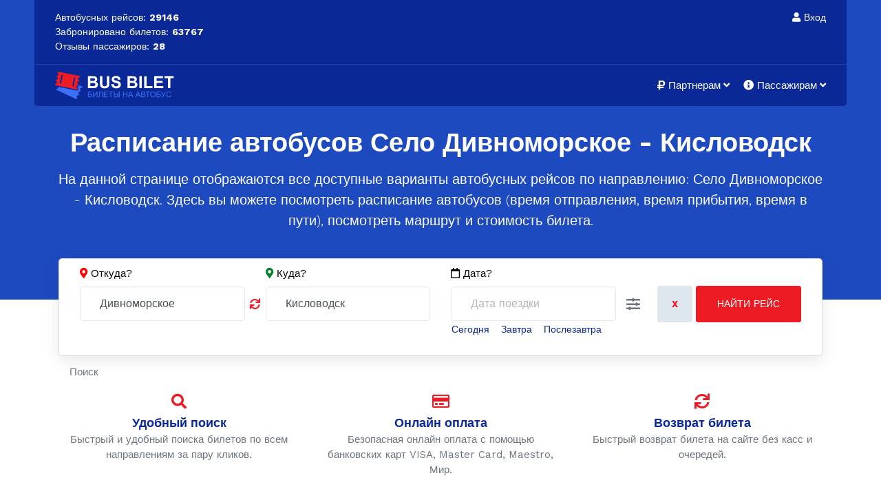

--- FILE ---
content_type: text/html; charset=utf-8
request_url: https://bus-bilet.com/schedule/divnomorskoe/kislovodsk
body_size: 20209
content:


<!doctype html>

<html lang="ru-RU" dir="ltr">

    <head>
        <meta charset="utf-8">
        <meta name="viewport" content="width=device-width, initial-scale=1, shrink-to-fit=no">
        <link rel="canonical" href="https://bus-bilet.com/schedule/divnomorskoe/kislovodsk">
        <base href="https://bus-bilet.com/schedule/divnomorskoe/kislovodsk" />
	<meta http-equiv="content-type" content="text/html; charset=utf-8" />
	<meta name="og:title" content="Автобус Село Дивноморское - Кисловодск. Расписание, Цена билета." />
	<meta name="og:description" content="Расписание автобуса Село Дивноморское - Кисловодск (ежедневно). Цена билета. В автобусе есть Wi-Fi, TV, кондиционер, USB-зарядка для телефона, откидные сидения. Онлайн оплата и возврат билета 24/7." />
	<meta name="description" content="Расписание автобуса Село Дивноморское - Кисловодск (ежедневно). Цена билета. В автобусе есть Wi-Fi, TV, кондиционер, USB-зарядка для телефона, откидные сидения. Онлайн оплата и возврат билета 24/7." />
	<meta name="generator" content="HELIX_ULTIMATE_GENERATOR_TEXT" />
	<title>Автобус Село Дивноморское - Кисловодск. Расписание, Цена билета.</title>
	<link href="/images/favicon.svg" rel="shortcut icon" type="image/vnd.microsoft.icon" />
	<link href="https://cdnjs.cloudflare.com/ajax/libs/simple-line-icons/2.4.1/css/simple-line-icons.min.css" rel="stylesheet" type="text/css" />
	<link href="/components/com_k2/css/k2.css?v=2.11.20241016" rel="stylesheet" type="text/css" />
	<link href="//fonts.googleapis.com/css?family=Work Sans:100,100i,200,200i,300,300i,400,400i,500,500i,600,600i,700,700i,800,800i,900,900i&subset=latin-ext&display=swap" rel="stylesheet" media="none" onload="media=&quot;all&quot;" type="text/css" />
	<link href="/templates/shaper_medico/css/bootstrap.min.css" rel="stylesheet" type="text/css" />
	<link href="/plugins/system/helixultimate/assets/css/system-j3.min.css" rel="stylesheet" type="text/css" />
	<link href="/templates/shaper_medico/css/font-awesome.min.css" rel="stylesheet" type="text/css" />
	<link href="/templates/shaper_medico/css/medico-fonts.css" rel="stylesheet" type="text/css" />
	<link href="/templates/shaper_medico/css/fa-v4-shims.css" rel="stylesheet" type="text/css" />
	<link href="/templates/shaper_medico/css/template.css" rel="stylesheet" type="text/css" />
	<link href="/templates/shaper_medico/css/presets/preset1.css" rel="stylesheet" type="text/css" />
	<link href="https://bus-bilet.com/templates/shaper_medico/css/custom.css?v=1766400067" rel="stylesheet" type="text/css" />
	<link href="https://bus-bilet.com/modules/mod_pwa/assets/style.css" rel="stylesheet" type="text/css" />
	<link href="/modules/mod_jak2filter/assets/css/style.css" rel="stylesheet" type="text/css" />
	<link href="/media/jui/css/chosen.css?dbecac5ac408340193e95835a3fccd6a" rel="stylesheet" type="text/css" />
	<link href="//code.jquery.com/ui/1.12.1/themes/base/jquery-ui.css" rel="stylesheet" type="text/css" />
	<style type="text/css">
#preloaderFake{
	 position: fixed;
	 background: #fff url("/images/ticket.gif") no-repeat center center;
	 top: 0;
	 bottom: 0;
	 right: 0;
	 left: 0;
	 width: 100%;
	 height: 100%;
	 z-index: 9999;
 }body{font-family: 'Work Sans', sans-serif;font-size: 15px;color: #000000;text-decoration: none;}
h1{font-family: 'Work Sans', sans-serif;font-size: 38px;color: #000000;text-decoration: none;}
h2{font-family: 'Work Sans', sans-serif;font-size: 28px;color: #000000;text-decoration: none;}
h3{font-family: 'Work Sans', sans-serif;font-size: 18px;color: #000000;text-decoration: none;}
h4{font-family: 'Work Sans', sans-serif;font-size: 16px;color: #000000;text-decoration: none;}
.sp-megamenu-parent > li > a, .sp-megamenu-parent > li > span, .sp-megamenu-parent .sp-dropdown li.sp-menu-item > a{font-family: 'Work Sans', sans-serif;font-size: 15px;color: #000000;text-decoration: none;}
.menu.nav-pills > li > a, .menu.nav-pills > li > span, .menu.nav-pills .sp-dropdown li.sp-menu-item > a{font-family: 'Work Sans', sans-serif;font-size: 15px;color: #000000;text-decoration: none;}
.logo-image {height:40px;}@media only screen and (max-width: 990px) {    #mediastopcheck_fixed { visibility:hidden }}
#jak2filter-form-122 div.ui-accordion-content {
	display:table;
}
div.ias_trigger{text-align: center;margin: 15px 0;} 
		div.ias_trigger a {border: 1px solid #ccc;padding: 5px;border-radius: 5px;background: #f1f1f1;}.k2Pagination {display:none !important;}
	</style>
	<script type="application/json" class="joomla-script-options new">{"data":{"breakpoints":{"tablet":991,"mobile":480},"header":{"stickyOffset":"100"}},"csrf.token":"18ec47e7e82f418ffb2ddd936895368b","system.paths":{"root":"","base":""}}</script>
	<script src="/media/jui/js/jquery.min.js?dbecac5ac408340193e95835a3fccd6a" type="text/javascript"></script>
	<script src="/media/jui/js/jquery-noconflict.js?dbecac5ac408340193e95835a3fccd6a" type="text/javascript"></script>
	<script src="/media/jui/js/jquery-migrate.min.js?dbecac5ac408340193e95835a3fccd6a" type="text/javascript"></script>
	<script src="/media/k2/assets/js/k2.frontend.js?v=2.11.20241016&sitepath=/" type="text/javascript"></script>
	<script src="/templates/shaper_medico/js/popper.min.js" type="text/javascript"></script>
	<script src="/templates/shaper_medico/js/main.js" type="text/javascript"></script>
	<script src="https://bus-bilet.com/modules/mod_pwa/assets/install.js" type="text/javascript"></script>
	<script src="https://bus-bilet.com/modules/mod_jtricks_fixed_n_sticky/fixed_n_sticky-1.5.js" type="text/javascript"></script>
	<script src="/modules/mod_jak2filter/assets/js/jak2filter.js?v=2" type="text/javascript"></script>
	<script src="/modules/mod_jak2filter/assets/jquery/jquery-sortable.js" type="text/javascript"></script>
	<script src="/modules/mod_jak2filter/assets/sortablejs/Sortable.min.js" type="text/javascript"></script>
	<script src="/media/jui/js/jquery.autocomplete.min.js?dbecac5ac408340193e95835a3fccd6a" type="text/javascript"></script>
	<script src="/media/system/js/core.js?dbecac5ac408340193e95835a3fccd6a" type="text/javascript"></script>
	<script src="/media/system/js/multiselect.js?dbecac5ac408340193e95835a3fccd6a" type="text/javascript"></script>
	<script src="/media/jui/js/chosen.jquery.min.js?dbecac5ac408340193e95835a3fccd6a" type="text/javascript"></script>
	<script src="/media/ajax_scroll/assets/jquery-ias.js" type="text/javascript"></script>
	<script type="text/javascript">
template="shaper_medico";
	if ($jak2depend == undefined || $jak2depend == "undefined")
		var $jak2depend = new Array();
	jQuery(document).ready(function() {
				Joomla.JMultiSelect('adminForm');
			});
	jQuery(function ($) {
		initChosen();
		$("body").on("subform-row-add", initChosen);

		function initChosen(event, container)
		{
			container = container || document;
			$(container).find("select").chosen({"disable_search_threshold":10,"search_contains":true,"allow_single_deselect":true,"placeholder_text_multiple":"\u0412\u044b\u0431\u0435\u0440\u0438\u0442\u0435 \u043e\u0434\u043d\u043e \u0438\u043b\u0438 \u043d\u0435\u0441\u043a\u043e\u043b\u044c\u043a\u043e \u0437\u043d\u0430\u0447\u0435\u043d\u0438\u0439","placeholder_text_single":"\u0412\u044b\u0431\u0435\u0440\u0438\u0442\u0435 \u0437\u043d\u0430\u0447\u0435\u043d\u0438\u0435","no_results_text":"\u041d\u0438\u0447\u0435\u0433\u043e \u043d\u0435 \u043d\u0430\u0439\u0434\u0435\u043d\u043e."});
		}
	});
	jQuery(document).ready( function() {
                // jQuery().datepicker.setDefaults( jQuery().datepicker.regional[ "ru" ] );
                // var adminuser=
                // .$admin.

                if(!jQuery.datepicker) return;
                
                jQuery( "#date" ).datepicker({ numberOfMonths:2,  dateFormat : "dd-mm-yy", firstDay: "1", minDate: "0d",
                onSelect:function(){
                    jQuery("input[name=searchword]").focus();
                    jQuery("#jak2filter-form-jak2filter-form-122").submit();
                    jQuery("#jak2filter-form-122").trigger("filter.submit");
                },

                monthNames : ["Январь","Февраль","Март","Апрель","Май","Июнь","Июль","Август","Сентябрь","Октябрь","Ноябрь","Декабрь"],
				
                dayNamesMin : ["Вс","Пн","Вт","Ср","Чт","Пт","Сб"], });

                } ); 
                
               jQuery("#date").keydown(function (e) {
                    if (e.keyCode == 13) {
                    jQuery("#jak2filter-form-jak2filter-form-122").submit();
                    setTimeout(function() {
                        jQuery("#jak2filter-form-jak2filter-form-122").submit();
                    }, 100);
                };
               });
               jQuery("#ui-datepicker-div").keydown(function (e) {
                    if (e.keyCode == 13) {
                    jQuery("#jak2filter-form-jak2filter-form-122").submit();
                    setTimeout(function() {
                        jQuery("#jak2filter-form-jak2filter-form-122").submit();
                    }, 100);
                };
                 });

                
	</script>
	<script type="text/javascript">
                    jQuery.ias({
                     container :  "#k2Container",
                     item: ".itemList",
                     pagination: ".k2Pagination",
                     next: "a[title='Вперед']",
                     triggerPageThreshold: "9999",
					 trigger: "Показать еще",
                     loader: "<img src=\"/media/ajax_scroll/assets/loader.gif\"/>",
                     noneleft: "<i class=\"Jext_more\">Рейсов больше нет...</i>",
                     history: false,
					 defaultPagination: false,
					 defaultPaginationAjax: false,
                     onRenderComplete: function () {}
              });
        </script>
		<meta name="yandex-verification" content="11761b30a06e4658" />
		<meta property="og:type" content="article">
		<meta property="og:title" content="">
		<meta property="og:url" content="https://bus-bilet.com/schedule/divnomorskoe/kislovodsk">
		<meta property="og:description" name="description" content="">
					<meta property="og:image" content="https://bus-bilet.com/images/social.jpg">		
				<meta name="theme-color" content="#0a2896">
		<link rel="manifest" href="/manifest.json">
	</head>
    <body class="site helix-ultimate hu com_jak2filter com-jak2filter view-itemlist layout-default task-search itemid-217 ru-ru ltr sticky-header layout-fluid offcanvas-init offcanvs-position-right">
	
    	
	<div class="la-anim-1"></div>

    <div class="body-wrapper">
        <div class="body-innerwrapper">
                        
<section id="sp-top-bar" >

						<div class="container">
				<div class="container-inner">
			
	
<div class="row">
	<div id="sp-top1" class="col-12 col-sm-6 col-md-4 col-lg-3 col-xl-3 d-none d-sm-block"><div class="sp-column ">
<div class="custom"  >

    <div style="white-space: nowrap;">
        Автобусных рейсов:        <strong>
            29146        </strong>
            </div>
    <div style="white-space: nowrap;">
        <script>
            <!--
            d0 = new Date('October 10, 2018');
            d1 = new Date();
            dt = d1.getTime() - d0.getTime()
            dt = (d1.getTime() - d0.getTime()) / (1000*60*60);
            document.write('Забронировано билетов: <strong> ' + Math.round(dt) + '</strong>');
            -->
        </script>
    </div>
    <div style="white-space: nowrap;">
        Отзывы пассажиров: 
					<strong><a href="/comments" style="color: #fff">28</a></strong>
		    </div>

</div></div></div><div id="sp-top2" class="col-12 col-sm-12 col-md-3 col-lg-3 col-xl-3 d-none d-sm-none d-md-block"><div class="sp-column "></div></div><div id="sp-top3" class="col-12 col-sm-6 col-md-5 col-lg-4 col-xl-4 "><div class="sp-column ">

<div class="custom"  >
	</div>

<div class="custom stat-unitiki"  >

    <div style="white-space: nowrap;">
        Автобусных рейсов:        <strong>
            29146        </strong>
            </div>
    <div style="white-space: nowrap;">
        <script>
            <!--
            d0 = new Date('October 10, 2018');
            d1 = new Date();
            dt = d1.getTime() - d0.getTime()
            dt = (d1.getTime() - d0.getTime()) / (1000*60*60);
            document.write('Забронировано билетов: <strong> ' + Math.round(dt) + '</strong>');
            -->
        </script>
    </div>
    <div style="white-space: nowrap;">
        Отзывы пассажиров: 
					<strong><a href="/comments" style="color: #fff">28</a></strong>
		    </div>

</div></div></div><div id="sp-top4" class="col-12 col-sm-12 col-md-12 col-lg-2 col-xl-2 d-none d-sm-none d-md-none d-lg-block"><div class="sp-column "><div class="sp-module  sp-login-link"><div class="sp-module-content">

<div class="custom sp-login-link"  >
	<a href="/login" id="login-link"><i class="fa fa-user" aria-hidden="true"></i> Вход</a>
</div>
</div></div></div></div></div>
							</div>
			</div>
			
	</section>

<header id="sp-header" >

						<div class="container">
				<div class="container-inner">
			
	
<div class="row">
	<div id="sp-logo" class="col-9 col-sm-8 col-md-6 col-lg-3 col-xl-3 "><div class="sp-column  d-flex align-items-center"><div class="sp-module "><div class="sp-module-content">

<div class="custom"  >
	<div class="row">
		<div class="col-1 col-sm-1 col-md-1 d-md-none my-auto sp-back-url">
				
				<i class="fa fa-arrow-left" aria-hidden="true"></i>
				
		</div>
		<div class="col-10 col-sm-10 col-md-10 col-lg-12 col-xl-12 col-sm">
			<div class="logo">
				<a href="/">
											<img class="logo-image lazy-load" src="/images/logo.svg" alt="BUS BILET - Билеты на автобус. Бронирование - бесплатно!">		
					
				</a>	
			</div>
		</div>
	</div></div>
</div></div></div></div><div id="sp-menu" class="col-3 col-sm-4 col-md-6 col-lg-9 col-xl-9 "><div class="sp-column  d-flex align-items-center justify-content-end"><div class="sp-module "><div class="sp-module-content">

<div class="custom"  >
	<div id="preloaderFake"></div></div>
</div></div><nav class="sp-megamenu-wrapper" role="navigation"><a id="offcanvas-toggler" aria-label="Navigation" class="offcanvas-toggler-right d-block d-xl-none" href="#"><i class="fa fa-bars" aria-hidden="true" title="Navigation"></i></a><ul class="sp-megamenu-parent menu-animation-none d-none d-xl-block"><li class="sp-menu-item"></li><li class="sp-menu-item sp-has-child"><span  class=" sp-menu-separator"  ><span class="fas fa-ruble-sign"></span> Партнерам</span><div class="sp-dropdown sp-dropdown-main sp-menu-right" style="width: 240px;"><div class="sp-dropdown-inner"><ul class="sp-dropdown-items"><li class="sp-menu-item"><a   href="/partnership"  >Перевозчикам</a></li><li class="sp-menu-item"><a   href="/"  >Агентам</a></li><li class="sp-menu-item"><a   href="/"  >Наши проекты</a></li></ul></div></div></li><li class="sp-menu-item sp-has-child"><span  class=" sp-menu-separator"  ><span class="fas fa-info-circle"></span> Пассажирам</span><div class="sp-dropdown sp-dropdown-main sp-menu-right" style="width: 240px;"><div class="sp-dropdown-inner"><ul class="sp-dropdown-items"><li class="sp-menu-item"><a   href="/payment/refund-request"  >Возврат билета</a></li><li class="sp-menu-item"><a   href="/faq"  >Вопрос-ответ</a></li><li class="sp-menu-item"><a   href="/support"  >Служба поддержки</a></li><li class="sp-menu-item"><a   href="/about"  >О компании</a></li><li class="sp-menu-item"><a   href="/comments"  >Отзывы</a></li><li class="sp-menu-item"><a   href="/contacts"  >Контакты</a></li></ul></div></div></li></ul></nav><div class="coll-us-btn d-block d-lg-none"><button class="btn btn-primary red-blink" data-toggle="modal" data-target="#contacts-modal"><i class="fa fa-phone" aria-hidden="true"></i></button></div></div></div></div>
							</div>
			</div>
			
	</header>

<section id="sp-page-title" >

				
	
<div class="row">
	<div id="sp-title" class="col-lg-12 "><div class="sp-column "><div class="sp-module "><div class="sp-module-content">

<div class="custom"  >
	<div class="sp-page-title">
	<div class="container">
		<h1>Расписание автобусов Село Дивноморское - Кисловодск</h1>
		<span>На данной странице отображаются все доступные варианты автобусных рейсов по направлению:  Село Дивноморское - Кисловодск. Здесь вы можете посмотреть расписание автобусов (время отправления, время прибытия, время в пути), посмотреть маршрут и стоимость билета.</span>
	</div>
</div></div>
</div></div></div></div></div>
				
	</section>

<section id="sp-search" >

						<div class="container">
				<div class="container-inner">
			
	
<div class="row">
	<div id="sp-search" class="col-lg-12 "><div class="sp-column "><div class="sp-module "><div class="sp-module-content"><div class="schedule-search" style="position: relative;">
    <form id="jak2filter-form-122" name="jak2filter-form-122" method="POST" action="https://bus-bilet.com/search">
        <div class="subclass">
            <div class="jak2-error onewarning" style="display:none;">Please select 1 field to search</div>
        </div>
        <input type="hidden" name="task" value="search"/>
        <input type="hidden" name="issearch" value="1"/>
        <input type="hidden" name="swr" value="0"/>
                                            <input type="hidden" name="category_id" value="2,3,79,441,4,221,451,452,453,249,454,457,456,455,458,459,460,444,462,461,248,464,463,467,465,468,466" />                                    
        <div class="row" id="jak2filter122" class="ja-k2filter horizontal-layout">
            
            
            
            
            
                                            <span class="sp-exchange-icon" style="cursor: pointer;">
				<i class="fa fa-refresh" aria-hidden="true"></i>
			</span>
                <script>
                    jQuery(document).ready(function($) {
                        $('.sp-exchange-icon').on('click', function() {
                            var input1 = $(this).parent().find("input[name=xf_4_txt]");
                            var input2 = $(this).parent().find("input[name=xf_5_txt]");
                            var tmp = input1.val();
                            input1.val(input2.val());
                            input2.val(tmp);
                        });
                    });
                </script>
                                    	<div class="col-12 col-sm-12 col-md-3 col-lg-3 col-xl-3 form-label form-city textfield_4 jacol-1 clear" >
		<div class="subclass">
			
	<i class="fa fa-map-marker m-red" aria-hidden="true"></i> <label class="group-label">Откуда?</label>
	<input type="text" class="exfield exgroup1" name="xf_4_txt" id="auto_122_xf_4_txt" value="Село Дивноморское" placeholder="Город отправления" autocomplete="off" />
					<script>
					var completer_122_xf_4= jQuery('#auto_122_xf_4_txt').autocomplete({
						serviceUrl: '/search/suggestions?m_id=122&xf_id=4&tmpl=component',
						paramName: 'auto_122_xf_4_txt',
						minChars: 1,
						maxHeight: 200,
						zIndex: 9999,
						deferRequestBy: 500,
                        formatResult: function(suggestion, currentValue){
                            var val = '';
                            var data = '';
                            if(typeof suggestion.value == 'string'){
                                val = suggestion.value;
                                data = suggestion.data;
                            }else{
                                if(typeof suggestion.value == 'object'){
                                    val = suggestion.value.value;
                                    data = suggestion.value.data;
                                }
                            }
                            
                            // Do not replace anything if the current value is empty
                            if (!currentValue) {
                                return val;
                            }

                            var pattern = '(' + currentValue + ')';

                            var cat = '';
                            if(data && data.category){
                                cat = '<span class="text-secondary">, ' + data.category + '</span>';
                            }

                            return val
                                .replace(new RegExp(pattern, 'gi'), '<strong>$1<\/strong>')
                                .replace(/&/g, '&amp;')
                                .replace(/</g, '&lt;')
                                .replace(/>/g, '&gt;')
                                .replace(/"/g, '&quot;')
                                .replace(/&lt;(\/?strong)&gt;/g, '<$1>') + cat;
                        },
						onSearchComplete: function () {
							jQuery('.autocomplete-suggestion').on('mouseover', function() {
								var text = jQuery(this).text();
								jQuery('#auto_122_xf_4_txt').val(text);
							});
						}
					});
				</script>		</div>
	</div>
		<div class="col-12 col-sm-12 col-md-3 col-lg-3 col-xl-3 form-label form-city textfield_5 jacol-1 clear" >
		<div class="subclass">
			
	<i class="fa fa-map-marker m-green" aria-hidden="true"></i> <label class="group-label">Куда?</label>
	<input type="text" class="exfield exgroup1" name="xf_5_txt" id="auto_122_xf_5_txt" value="Кисловодск" placeholder="Город прибытия" autocomplete="off" />
					<script>
					var completer_122_xf_5= jQuery('#auto_122_xf_5_txt').autocomplete({
						serviceUrl: '/search/suggestions?m_id=122&xf_id=5&tmpl=component',
						paramName: 'auto_122_xf_5_txt',
						minChars: 1,
						maxHeight: 200,
						zIndex: 9999,
						deferRequestBy: 500,
                        formatResult: function(suggestion, currentValue){
                            var val = '';
                            var data = '';
                            if(typeof suggestion.value == 'string'){
                                val = suggestion.value;
                                data = suggestion.data;
                            }else{
                                if(typeof suggestion.value == 'object'){
                                    val = suggestion.value.value;
                                    data = suggestion.value.data;
                                }
                            }
                            
                            // Do not replace anything if the current value is empty
                            if (!currentValue) {
                                return val;
                            }

                            var pattern = '(' + currentValue + ')';

                            var cat = '';
                            if(data && data.category){
                                cat = '<span class="text-secondary">, ' + data.category + '</span>';
                            }

                            return val
                                .replace(new RegExp(pattern, 'gi'), '<strong>$1<\/strong>')
                                .replace(/&/g, '&amp;')
                                .replace(/</g, '&lt;')
                                .replace(/>/g, '&gt;')
                                .replace(/"/g, '&quot;')
                                .replace(/&lt;(\/?strong)&gt;/g, '<$1>') + cat;
                        },
						onSearchComplete: function () {
							jQuery('.autocomplete-suggestion').on('mouseover', function() {
								var text = jQuery(this).text();
								jQuery('#auto_122_xf_5_txt').val(text);
							});
						}
					});
				</script>		</div>
	</div>
	                            
                            <!--            Вставляем дату тут -->
                <div class="col-12 col-sm-12 col-md-2 col-lg-2 col-xl-3 order-10 order-md-9 form-label">
                    <label class="group-label"><i class="fa fa-calendar-o" aria-hidden="true"></i> Дата?</label>
                    <!--                    (this.type='date')-->
                    <input type="text" placeholder="Дата поездки"

                           onfocus="blur();"  onclick="" name="date" id="date" value="" autocomplete="off">
                </div>

                <!--            Конец вставки даты -->
            

                        
            
            
            <div class="col-12 col-sm-12 col-md-4 col-lg-4 col-xl-3 order-12 order-md-10 my-auto last-item jacol-1 clear">
                <div class="subclass text-right" id="la-buttons">
                                            <input class="btn btn-reset" style="padding: 15px 20px;" type="button" name="btnReset" value="X" onclick="jaK2Reset('122', 'jak2filter-form-122', true);"/>
                                                                <input data-anim="la-anim-10" class="btn btn-primary btn-search" type="button" onclick="jQuery('#jak2filter-form-122').trigger('filter.submit');" name="btnSubmit" value="Найти рейс"/>
                                        					<a data-toggle="collapse" href="#sp-search-keyword" role="button" aria-expanded="false" aria-controls="sp-search-keyword" class="sp-search-keyword">
						<i class="fa fa-sliders" aria-hidden="true"></i>
					</a>
                </div>


                            </div>

            								<div class="col-12 mt-1 mb-2 mt-md-0 mb-md-0 order-11 order-md-12">
					<div class="progress">
						<div class="progress-bar progress-bar-striped progress-bar-animated loader" style="width: 100%;"></div>
					</div>
				</div>
				<div class="col-12 order-last d-none">
				<hr><p class="text-center">Попробуйте наш новый поиск в Telegram!</p>
											<a href="https://t.me/BusBilet_bot" target="_blank" class="btn-telegram" onclick="ym(56732452,'reachGoal','TELEGRAM_BOT'); return true;"><i class="fa fa-telegram" aria-hidden="true"></i> Найти рейс в Telegram</a>
									</div>
                
                        <input type="text" style="display: none;">
    </form>
</div>
</div>
<script src="/templates/shaper_medico/js/classie.js"></script>
<script type="text/javascript">
    /*<![CDATA[*/

    var $required_fields122 = 0;
    var $required_warning = "Required Field";
    var $cache122 = {};
    //validate date function
    function isDate(txtDate) {
        var reg = /^(\d{4})([\/-])(\d{1,2})\2(\d{1,2})$/;
        return reg.test(txtDate);
    }

    //validate startdate and enddate before submit form
    function validateDateRange(obj) {
        var from, to, field;
        obj = jQuery(obj);

        if (isDate(obj.val())) {
            obj.removeClass('date-error');
        } else {
            obj.addClass('date-error');
            return;
        }

        field = obj.data('field');
        if (obj.hasClass('k2datefrom')) {
            from = obj;
            to = jQuery('.k2dateto[data-field="'+field+'"]');
        } else if (obj.hasClass('k2dateto')) {
            from = jQuery('.k2datefrom[data-field="'+field+'"]');
            to = obj;
        } else {
            return;
        }
            }

    // calculate clear both horizontal layout.
    function horizon_calculate122() {
        // var $ja_column = 1;
        // var $ja_columnw = '';
        //         // $ja_columnw	= 'jacol-1';
        // 
        // jQuery('#jak2filter122 > li').each(function($j){
        // 	var $style='';
        // 	var $clear='';
        // 	$ja_column=parseInt($ja_column);
        // 	var sum = $j % $ja_column;

        // 	if ($ja_column || $clear!="") {
        // 		// $style = $ja_columnw + $clear;
        // 		$class = $ja_columnw;
        // 	}

        // 	if ($ja_column > 0 && sum == 0) {
        // 		$class =  $ja_columnw+' clear';
        // 	}
        // 	if (!jQuery(this).hasClass('last-item'))jQuery(this).addClass($class);
        // });
    }

    jQuery(window).on('load', function() {
            });

    jQuery(document).ready(function () {
        jQuery('#ja-extra-field-accordion-122').find('.ui-accordion-disabled.ui-state-disabled').each(function(){
            if (jQuery(this).next().find('.chzn-container.chzn-container-single').length)
                jQuery(this).next().find('.chzn-container.chzn-container-single').attr('style', 'width:auto;');
        });

        jQuery('.fsname').each(function () {
            jQuery(this).text(jQuery('#jak2filter122').find('option[value=' + jQuery(this).text() + ']').text());
        });

        var sortableEl = document.getElementById('jak2filter122');
        new Sortable(sortableEl, {
            draggable: "li.fssorts",
            handle: ".title",
            ghostClass: 'sortablejs-ghost',
            animation: 150,
            onEnd: function() {
                            }
        });

        jQuery('#jak2filter122 #ordering').change(function () {
            if (jQuery(this).val() && !jQuery('#jak2filter122').find('li[data-of=' + jQuery(this).val() + ']').length) {
                var strout = '';

                if (jQuery.inArray(jQuery(this).val(), ['zelevance', 'best', 'modified', 'publishUp', 'zdate', 'featured']) === -1) {
                    strout = '<div class="group-controls">'+
                        '<div class="controls">'+
                        '<input  type="radio" checked="" name="orders[' + jQuery(this).val() + ']" value="' + jQuery(this).val() + '" /><p class="ascending">Increase</p>'+
                        '</div>';
                    if (jQuery.inArray(jQuery(this).val(), ['adate']) === -1)
                        strout += '<div class="controls">'+
                            '<input  type="radio" name="orders[' + jQuery(this).val() + ']" value="r' + jQuery(this).val() + '" /><p class="decrease">Decrease</p>'+
                            '</div>';
                    strout += '</div>';
                } else {
                    strout = '<div class="group-controls"><div class="controls"><input  type="radio" checked="checked" name="orders[' + jQuery(this).val() + ']" value="r' + jQuery(this).val() + '" /><p class="decrease">Decrease</p></div></div>';
                }
                jQuery(this).parents('li').after('<li class="fssorts jacol-1" data-of="' + jQuery(this).val() + '"> ' +
                    '<div class="subclass">'+
                    '<div class="title" style="cursor:move"><h6>' + jQuery(this).find('option:selected').html() + '</h6></div>' +
                    strout+
                    '<div class="controls"><button type="button" class="delete" onclick="jQuery(this).parents(\'li\').remove();">Delete</button></div>'+
                    '</div>'+
                    '</li>');
            }
            jQuery(this).val('').trigger("liszt:updated");
            horizon_calculate122();                    });

        if ( jQuery.browser.msie ) {
            jQuery('#searchword122').on('keyup', function(event) {
                var keycode = event.keyCode ? event.keyCode : event.which;
                if(keycode == 13 ) {
                    jQuery('#jak2filter-form-122').trigger('filter.submit')
                }
            });
        }

        function resetChildren($current, $next) {
            if ($next) {
                var $data = $jak2depend[parseInt($next.data('exfield'))][$current.val()];
                if ($data != undefined && $data != 'undefined') {
                    $next.html('');
                    $next.append('<option value="">'+$next.data('extitle')+'</option>');
                    for (var i=0;i<$data.length;i++) {
                        $next.append('<option value="'+$data[i][0]+'">'+$data[i][1]+'</option>');
                    }
                    $next.chosen("destroy").chosen();
                } else {
                    $next.html('');
                    $next.append('<option value="">'+$next.data('extitle')+'</option>');
                    $next.chosen("destroy").chosen();
                }
                var $_next = '#K2ExtraField_'+$next.data('exfield')+'_'+(parseInt($next.data('dependlv'))+1);
                if (jQuery($_next).length) resetChildren($next, jQuery($_next));
            }
        }

        jQuery('#jak2filter122 .jak2depend').change(function() {
            var elm, dependlv, exfield, autofield, $next, $prev, $ar, moduleid, dependarray, dependtxt, form;
            elm  = jQuery(this);
            dependlv = elm.data('dependlv');
            exfield = elm.data('exfield');
            autofield = elm.data('autofield');
            moduleid = 122;
            $next = jQuery('#jak2filter'+moduleid+' #K2ExtraField_'+exfield+'_'+(dependlv + 1));
            if ($next.length) resetChildren(elm, $next);

            dependarray = jQuery('#jak2filter'+moduleid+' #xf_'+ exfield +'_array');
            dependarray.val('');

            jQuery('#jak2filter122 .jak2depend[data-exfield="'+exfield+'"]').each(function(){
                $ar = dependarray.val();
                if (jQuery(this).val() != '')
                    $ar += jQuery(this).val()+',';
                dependarray.val($ar);
            });

            dependtxt = jQuery('#jak2filter'+moduleid+' #xf_'+exfield+'_txt');
            dependtxt.val(elm.val());

            if (elm.val() == '') { // get the prev value if choose no value at current.
                $prev = jQuery('#jak2filter'+moduleid+' #K2ExtraField_'+exfield+'_'+(dependlv-1));
                if ($prev.length) {
                    dependtxt.val($prev.val());
                }
            }

                    });

        if (jQuery('#jak2filter122').find('#category_id').length) {
            jak2DisplayExtraFields(122, jQuery('#jak2filter122').find('#category_id'), 0);
        }

        
        
        jQuery('#jak2filter-form-122').on('keyup', function(e) {
            if(e.key == "Enter") {
                jQuery('#jak2filter-form-122').trigger("filter.submit");
            }
        });

        jQuery('#jak2filter-form-122').on('filter.submit', function () {
            let $form = jQuery(this);
            //added for normalize input
                        var input_map = {
                "Луганск": "Луганск лнр",
                "Стаханов": "Стаханов лнр, Кадиевка",
				"Краснодон": "Сорокино",
                "Свердловск": "Свердловск лнр, Должанск",
                "Кировск": "Кировск лнр, Голубовка",
                "Первомайск": "Первомайск лнр",
				"Бирюково": "Криничное",
                "Донецк": "Донецк днр",
                "Снежное": "Снежное днр",
                "Кировское": "Кировское днр",
				"Тельманово": "Бойковское",
                "Санкт-Петербург": "Ленинград, Петербург, Питербург, Питер, Санкт Петербург, Санкт - Петербург, Санкт-Питербург, Санкт Питербург, Санкт - Питербург, Санктпетербург, СПБ, спб",
                "Ростов-на-Дону": "Ростов, Ростов на Дону, Ростов - на - Дону, Ростовнадону, РНД, рнд",
                "Славянск-на-Кубани": "Славянск - на - Кубани, Славянск на Кубани, Славянскнакубани, Славенск - на - Кубани, Славенск на Кубани, Славенскнакубани",
                "Архипо-Осиповка": "Архипо Осиповка, Архипо - Осиповка, Архипо осиповка, Архипо-осиповка",
                "Каменск-Шахтинский": "Камянск, Камянск Шахтинский, Камянск - Шахтинский, Каменск, Каменск Шахтинский, Каменск - Шахтинский, Каменскшахтинский, Каменск шахтинский, Каменск-шахтинский",
                "Станица Луганская": "Станица, Станица-Луганская, Станица луганская, Поселок городского типа Станица Луганская",
                "Джубга": "Джугба",
				"Туапсе": "Туапсэ",
				"Шепси": "Шеспи, Шэспи, Шэпси, Шепсы",
				"Дагомыс": "Догомыс, Догамыс, Дагамыс",
				"Вардане": "Вордоне, Вордонэ, Варданэ, Вардонэ, Вардоне, Ворданэ, Вордане",
				"Платнировская": "Станица Платнировская",
				"Динская": "Станица Динская",
				"Кущевская": "Станица Кущевская",
				"Октябрьская": "Станица Октябрьская",
                "Орел": "Орёл",
				"Новый Оскол": "Новый оскол",
				"Старый Оскол": "Старый оскол",
				"Белая Калитва": "Белая калитва",
				"Бобровые Дворы": "Бобровые дворы",
				"Великий Новгород": "Великий новгород",
				"Верхний Мамон": "Верхний мамон",
				"Горячий Ключ": "Горячий ключ",
				"Новая Каховка": "Новая каховка",
				"Новая Усмань": "Новая усмань",
				"Новый Афон": "Новый афон",
				"Красный Луч": "Красный луч, Хрустальный",
				"Цандрыпш": "Цандрипш",
				"Зугрэс": "Зургес, Зургэс, Зугрес",
				"Симеиз": "Семеиз",
            };
                        
            var normalize_input = function($input) {
                // удаляем запятие
                console.log($input[0].value);
                $input[0].value = $input.val().split(",")[0];
                console.log($input[0].value);

                // raplace values by map
                for (let key in input_map) {
                    var values = input_map[key].split(", ");
                    jQuery(values).each(function(k, val) {
                        if(val.toLowerCase() == $input.val().toLowerCase()) {
                            console.log(val.toLowerCase() + " ==  " + $input.val().toLowerCase());
                            console.log("Replace: " + $input.val() + " => " + key);
                            $input[0].value = key;
                        }
                    });
                }
                // upper case first letter
                if($input[0].value != "") {
                    let value = $input[0].value[0].toUpperCase() + $input[0].value.slice(1);
                    $input[0].value = value;
                }
            }

            //added for disable empty fields submit
            var input1 = jQuery(this).find("input[name=xf_4_txt]");
            var input2 = jQuery(this).find("input[name=xf_5_txt]");
            var searchword = jQuery(this).find("input[name=searchword]");
            if(input1.val() != "" && input2.val() == "") {
                input1.removeClass("error");
                input2.addClass("error");
                return false;
            }
            if(input2.val() != "" && input1.val() == "") {
                input2.removeClass("error");
                input1.addClass("error");
                return false;
            }
            if(input1.val() == "" && input2.val() == "" && searchword.val() == "") {
                input1.addClass("error");
                input2.addClass("error");
                return false;
            }
            var idate=jQuery(this).find("input[name=date]");
		            if(idate.val() == "") {
                idate.addClass("error");
                return false;
            }
		            idate.removeClass("error");
            input1.removeClass("error");
            input2.removeClass("error");
            searchword.removeClass("error");
            var adminuser=false;
            if ((searchword.val()=="") && (idate.val()=="") && (adminuser==false))
            {
                idate.addClass("error");
                return false;
            }

            if (!(idate.val()=="")) document.cookie = "searchdate="+idate.val();

            normalize_input(input1);
            normalize_input(input2);

            // replace some values with tags
            let form_values = jQuery('#jak2filter-form-122').serialize();
            if(form_values.includes("=Абхазия")
                || form_values.includes("=%D0%90%D0%B1%D1%85%D0%B0%D0%B7%D0%B8%D1%8F") // Абхазия
                || form_values.includes("=%D0%B0%D0%B1%D1%85%D0%B0%D0%B7%D0%B8%D1%8F") // абхазия
                || form_values.match('=Крым(&|$)')
                || form_values.match("=%D0%9A%D1%80%D1%8B%D0%BC(&|$)") // Крым
                || form_values.match("=%D0%BA%D1%80%D1%8B%D0%BC(&|$)") // крым
				|| form_values.includes("=ЛНР")
                || form_values.includes("=%D0%9B%D0%9D%D0%A0") // ЛНР
                || form_values.includes("=%D0%BB%D0%BD%D1%80") // лнр
				|| form_values.includes("=ДНР")
                || form_values.includes("=%D0%94%D0%9D%D0%A0") // ДНР
                || form_values.includes("=%D0%B4%D0%BD%D1%80") // днр
				|| form_values.includes("=ПМР")
                || form_values.includes("=%D0%9F%D0%9C%D0%A0") // ПМР
                || form_values.includes("=%D0%BF%D0%BC%D1%80") // пмр
            ) {
                form_values = form_values.replace("&xf_4_txt=Абхазия", "&tags_id[0]=140"); // Абхазия
                form_values = form_values.replace("&xf_5_txt=Абхазия", "&tags_id[0]=140");
                form_values = form_values.replace("&xf_4_txt=%D0%90%D0%B1%D1%85%D0%B0%D0%B7%D0%B8%D1%8F", "&tags_id[0]=140"); // Абхазия
                form_values = form_values.replace("&xf_4_txt=%D0%B0%D0%B1%D1%85%D0%B0%D0%B7%D0%B8%D1%8F", "&tags_id[0]=140"); // абхазия
                form_values = form_values.replace("&xf_5_txt=%D0%90%D0%B1%D1%85%D0%B0%D0%B7%D0%B8%D1%8F", "&tags_id[0]=140");
                form_values = form_values.replace("&xf_5_txt=%D0%B0%D0%B1%D1%85%D0%B0%D0%B7%D0%B8%D1%8F", "&tags_id[0]=140");
                form_values = form_values.replace("&xf_4_txt=Крым", "&tags_id[0]=141"); // Крым
                form_values = form_values.replace("&xf_5_txt=Крым", "&tags_id[0]=141");
                form_values = form_values.replace("&xf_4_txt=%D0%9A%D1%80%D1%8B%D0%BC", "&tags_id[0]=141"); // Крым
                form_values = form_values.replace("&xf_4_txt=%D0%BA%D1%80%D1%8B%D0%BC", "&tags_id[0]=141"); // крым
                form_values = form_values.replace("&xf_5_txt=%D0%9A%D1%80%D1%8B%D0%BC", "&tags_id[0]=141");
                form_values = form_values.replace("&xf_5_txt=%D0%BA%D1%80%D1%8B%D0%BC", "&tags_id[0]=141");
				form_values = form_values.replace("&xf_4_txt=ЛНР", "&tags_id[0]=138"); // ЛНР
                form_values = form_values.replace("&xf_5_txt=ЛНР", "&tags_id[0]=138");
                form_values = form_values.replace("&xf_4_txt=%D0%9B%D0%9D%D0%A0", "&tags_id[0]=138"); // ЛНР
                form_values = form_values.replace("&xf_4_txt=%D0%BB%D0%BD%D1%80", "&tags_id[0]=138"); // лнр
                form_values = form_values.replace("&xf_5_txt=%D0%9B%D0%9D%D0%A0", "&tags_id[0]=138");
                form_values = form_values.replace("&xf_5_txt=%D0%BB%D0%BD%D1%80", "&tags_id[0]=138");
				form_values = form_values.replace("&xf_4_txt=ДНР", "&tags_id[0]=137"); // ДНР
                form_values = form_values.replace("&xf_5_txt=ДНР", "&tags_id[0]=137");
                form_values = form_values.replace("&xf_4_txt=%D0%94%D0%9D%D0%A0", "&tags_id[0]=137"); // ДНР
                form_values = form_values.replace("&xf_4_txt=%D0%B4%D0%BD%D1%80", "&tags_id[0]=137"); // днр
                form_values = form_values.replace("&xf_5_txt=%D0%94%D0%9D%D0%A0", "&tags_id[0]=137");
                form_values = form_values.replace("&xf_5_txt=%D0%B4%D0%BD%D1%80", "&tags_id[0]=137");
				form_values = form_values.replace("&xf_4_txt=ПМР", "&tags_id[0]=253"); // ПМР
                form_values = form_values.replace("&xf_5_txt=ПМР", "&tags_id[0]=253");
                form_values = form_values.replace("&xf_4_txt=%D0%9F%D0%9C%D0%A0", "&tags_id[0]=253"); // ПМР
                form_values = form_values.replace("&xf_4_txt=%D0%BF%D0%BC%D1%80", "&tags_id[0]=253"); // пмр
                form_values = form_values.replace("&xf_5_txt=%D0%9F%D0%9C%D0%A0", "&tags_id[0]=253");
                form_values = form_values.replace("&xf_5_txt=%D0%BF%D0%BC%D1%80", "&tags_id[0]=253");
                form_values = form_values.replace("task=search&", "");
                window.location.href = window.location.origin + "/search?" + form_values;
                return false;
            }

            isExecuteSearch = 0;
            jQuery(".schedule-search .loader").show();
            input1.removeClass("error");
            input2.removeClass("error");
            var loadText = ['Начинаем поиск подходящих рейсов...','Собираем информацию по стоимости билетов...','Формируем список рейсов, пожалуйста, подождите...'];
            var i = 0;
            jQuery('.loader').html(loadText[i]);
            i++;
            setInterval(function(){
                if(i == 3){
                    return false;
                }
                jQuery('.loader').html(loadText[i]);
                i++;
            }, 3000);
            
            
                    
            //get categories
            if (!window.location.origin) {
                // For IE
                window.location.origin = window.location.protocol + "//" + (window.location.port ? ':' + window.location.port : '');
            }
            var url = window.location.origin + window.location.pathname;
            var data = "getFilterCategories=" + input1.val() + ";" + input2.val();

            jQuery.ajax({
                data: data,
                type: "get",
                url: url,
                success: function(response) {
                    isExecuteSearch = 1;
                    ///jQuery(".schedule-search .loader").hide();
                    
                    response = response.trim();
                    if(response.length > 0) {
                        jQuery('#jak2filter-form-122').find("input[name=category_id]").val(response);
                    }
                    //// Save search statistics
                    ///////////////////////////
                    isExecuteSearch = 0;
                    data = {};
                    data.keywords = input1.val() + " - " + input2.val();
                    encodedLink = JSON.stringify($form.serialize().split("&"));
                    data.link = encodedLink;
                    url = url+ "?jak2filter_saveStats=1"
                    jQuery.ajax({
                        data: data,
                        type: "get",
                        url: url,
                        success: function(response) {
                            isExecuteSearch = 1;
                            jQuery('#jak2filter-form-122').submit();
                        },
                        error: function() {
                            isExecuteSearch = 1;
                            jQuery('#jak2filter-form-122').submit();
                        },
                    });
                    ///////////////////////////
                },
                error: function() {
                    isExecuteSearch = 1;
                    jQuery(".schedule-search .loader").hide();
                    jQuery('#jak2filter-form-122').submit();
                },
            });
            if(!isExecuteSearch) {
                return false;
            }
            ///////////////////////

            var $check = checkrequired($required_fields122, "jak2filter-form-122");
            if ($check == true) {
                jQuery('#jak2filter-form-122').submit();
            } else {
                var top = jQuery('#jak2filter-form-122').find('.jak2-error:visible').first().offset().top - 100;
                jQuery("html, body").animate({scrollTop: top});
                return false;
            }
        });
                    });
    /*]]>*/

	setInterval(function(){
    document.querySelectorAll('input[name=xf_4_txt],input[name=xf_5_txt]').forEach(function(item){
        let value = item.value.trim();

        // Если есть слэш — оставляем только правую часть
        if (value.indexOf('/') !== -1) {
            value = value.split('/')[1].trim();
        }

        // Убираем приставки
        const prefixes = [
            'поселок городского типа ',
			'поселок ',
            'деревня ',
            'село '
        ];
        let lowerValue = value.toLowerCase();
        prefixes.forEach(function(prefix) {
            if (lowerValue.startsWith(prefix)) {
                value = value.substring(prefix.length).trim();
                lowerValue = value.toLowerCase();
            }
        });

        // Обновляем значение поля
        item.value = value;
    });
}, 250);
</script>
</div></div></div></div></div>
							</div>
			</div>
			
	</section>

<section id="sp-breadcrumb" >

						<div class="container">
				<div class="container-inner">
			
	
<div class="row">
	<div id="sp-breadcrumb" class="col-lg-12 "><div class="sp-column "><div class="sp-module "><div class="sp-module-content">
<ol itemscope itemtype="https://schema.org/BreadcrumbList" class="breadcrumb">
			<li class="float-left">
			<span class="divider fa fa-location" aria-hidden="true"></span>
		</li>
	
				<li itemprop="itemListElement" itemscope itemtype="https://schema.org/ListItem" class="breadcrumb-item active"><span itemprop="name">Поиск</span>				<meta itemprop="position" content="1">
			</li>
		</ol>
</div></div></div></div></div>
							</div>
			</div>
			
	</section>

<section id="sp-ads" >

						<div class="container">
				<div class="container-inner">
			
	
<div class="row">
	<div id="sp-top-ads" class="col-lg-12 "><div class="sp-column "><div class="sp-module "><div class="sp-module-content">

<div class="custom"  >
	<div class="row mt-4">
	<div class="col-12 col-sm-4 col-md-4 col-lg-4 col-xl-4 sp-search-advantages">
		<i class="fa fa-search" aria-hidden="true"></i>
		<a href="#">Удобный поиск</a>
		<p>Быстрый и удобный поиска билетов по всем направлениям за пару кликов.</p>
	</div>
	<div class="col-12 col-sm-4 col-md-4 col-lg-4 col-xl-4 sp-search-advantages">
		<i class="fa fa-credit-card" aria-hidden="true"></i>
		<a href="#">Онлайн оплата</a>
		<p>Безопасная онлайн оплата с помощью банковских карт VISA, Master Card, Maestro, Мир.</p>
	</div>
	<div class="col-12 col-sm-4 col-md-4 col-lg-4 col-xl-4 sp-search-advantages">
		<i class="fa fa-refresh" aria-hidden="true"></i>
		<a href="#">Возврат билета</a>
		<p>Быстрый возврат билета на сайте без касс и очередей.</p>
	</div>
</div></div>
</div></div></div></div></div>
							</div>
			</div>
			
	</section>

<section id="sp-main-body" >

										<div class="container">
					<div class="container-inner">
						
	
<div class="row">
	<aside id="sp-left" class="col-lg-3 "><div class="sp-column "><!-- BEGIN: Fixed'n'sticky (www.pluginaria.com) --><div id="mediastopcheck_fixed" style="display:none"></div><div id="fixedcontainer_fixed" style="position:relative">
<div id="fixeddiv_fixed"  style="position:static;z-index:100">
<div class="sp-module left-ads"><div class="sp-module-content">

<div class="customleft-ads"  >
	<div class="promo-smart" data-group="content" style="margin:20px 0; border: 1px solid #dfe7ee;">

				<!-- Баннер 1 -->
				<div class="banner-item" data-banner-id="content_left_1" data-go="https://t.me/kot_vernet/1178">
					<div class="row">
						<div class="col-12 my-auto">
							<div class="p-0">
								<center><img src="/images/banners/mob_banner.jpg" class="lazy-load" style="border-radius: 5px;"></center>
							</div>
						</div>
						<div class="col-12 my-auto">
							<div class="p-2 text-left">
								<p class="title"><strong>Секретная группа в <span id="messenger" class="telegram"><i class="fa fa-paper-plane" aria-hidden="true"></i></span> Telegram, где раздают товары WB и OZON бесплатно!</strong></p>
								<p class="description">Заходи, пока группа открыта для всех 👉 <a href="https://t.me/kot_vernet/1178">@kot_vernet</a></p>
								<p><i class="fa fa-arrow-circle-right" aria-hidden="true"></i> <a href="https://t.me/kot_vernet/1178">t.me/kot_vernet</a></p>
							</div>
						</div>
					</div>
				</div>

				<!-- Баннер 2 -->
				<div class="banner-item" data-banner-id="content_left_2" data-go="https://t.me/kot_vernet/1178">
					<div class="row">
						<div class="col-12 my-auto">
							<div class="p-0">
								<center><img src="/images/banners/mob_banner.jpg" class="lazy-load" style="border-radius: 5px;"></center>
							</div>
						</div>
						<div class="col-12 my-auto">
							<div class="p-2 text-left">
								<p class="title"><strong>Группа в <span id="messenger" class="telegram"><i class="fa fa-paper-plane" aria-hidden="true"></i></span> Telegram, которая раздаёт сотни товаров на WB и OZON бесплатно!</strong></p>
								<p class="description">Заходи, пока доступ бесплатный 👉 <a href="https://t.me/kot_vernet/1178">@kot_vernet</a></p>
								<p><i class="fa fa-arrow-circle-right" aria-hidden="true"></i> <a href="https://t.me/kot_vernet/1178">t.me/kot_vernet</a></p>
							</div>
						</div>
					</div>
				</div>

				<!-- Баннер 3 -->
				<div class="banner-item" data-banner-id="content_left_3" data-go="https://t.me/kot_vernet/1178">
					<div class="row">
						<div class="col-12 my-auto">
							<div class="p-0">
								<center><img src="/images/banners/mob_banner.jpg" class="lazy-load" style="border-radius: 5px;"></center>
							</div>
						</div>
						<div class="col-12 my-auto">
							<div class="p-2 text-left">
								<p class="title"><strong>Покупай сотни товаров на WB и OZON бесплатно!</strong></p>
								<p class="description">Заходи, пока эту схему не прикрыли 👉 <a href="https://t.me/kot_vernet/1178">@kot_vernet</a></p>
								<p><i class="fa fa-arrow-circle-right" aria-hidden="true"></i> <a href="https://t.me/kot_vernet/1178">t.me/kot_vernet</a></p>
							</div>
						</div>
					</div>
				</div>
				
				<!-- Баннер 4 -->
				<div class="banner-item" data-banner-id="content_left_4" data-go="https://t.me/kot_vernet/1178">
					<div class="row">
						<div class="col-12 my-auto">
							<div class="p-0">
								<center><img src="/images/banners/mob_banner.jpg" class="lazy-load" style="border-radius: 5px;"></center>
							</div>
						</div>
						<div class="col-12 my-auto">
							<div class="p-2 text-left">
								<p class="title"><strong>Товар за отзыв на WB и OZON бесплатно!</strong></p>
								<p class="description">Заходи, пока эту схему не прикрыли 👉 <a href="https://t.me/kot_vernet/1178">@kot_vernet</a></p>
								<p><i class="fa fa-arrow-circle-right" aria-hidden="true"></i> <a href="https://t.me/kot_vernet/1178">t.me/kot_vernet</a></p>
							</div>
						</div>
					</div>
				</div>

			</div></div>
</div></div></div></div>
<script type="text/javascript">
    FixedMenu.add('fixeddiv_fixed', { targetLeft: 0, targetTop: 100, mediaStopCheckId: 'mediastopcheck_fixed', updateParentHeight: true, confinementArea: '#sp-main-body'  });
</script>
<!-- END: Fixed'n'sticky (www.pluginaria.com) --></div></aside>
<main id="sp-component" class="col-lg-9 ">
	<div class="sp-column ">
		<div id="system-message-container">
	</div>


					<div class="sp-module-content-top clearfix">
				<div class="sp-module "><div class="sp-module-content">

<script language="JavaScript" type="text/javascript" src="https://bus-bilet.com/modules/mod_stickypanel/tmpl/js/jquery.hachiko.1.0.0.min.js"></script>

<script type="text/javascript">

	jQuery.noConflict();
	jQuery(function() {
		jQuery("#sticky").on("click", function() {
			jQuery(this).toggleClass("yellow");
		});

		jQuery("#remove").on("click", function() {
			jQuery("#sticky, #logosticky").hachiko("destroy");
		});

		jQuery("#add").on("click", function() {
			jQuery("#sticky").hachiko({top: 65, parent: '#sticky-place'});
			jQuery("#logosticky").hachiko({bottom: 0, right: 0});

		}).trigger("click");
	});



</script>

<div class="sticky-place">
	<div class="container">
		<div class="row">
			<div class="col-lg-3"></div>
			<div class="col-lg-9">
				<div id="sticky-place"></div>
			</div>
		</div>
	</div>
</div>

<div class="">
	<div id="sticky"><span>Поиск дешевых билетов</span> <span class="hide-mob">на автобус!</span><span style="float: right; margin-right: 0px; padding: 0px 8px; background: #3c70fa;"><i class="fa fa-times" aria-hidden="true"></i></span></div>
	<button id="remove" style="display:none;"></button>
	<button id="add" style="display:none;"></button>
</div>
</div></div><div class="sp-module "><div class="sp-module-content">    <ul class="sp-date-link">
        <li><i class="fa fa-calendar-o blink" aria-hidden="true"></i> Поиск на другие даты:</li>
        <li class="active">Все дни</li>
        <li><a class="sp-select-date" onclick="jQuery('#date').focus();document.getElementById('date').scrollIntoView(true);var scrolledY = window.scrollY;
if(scrolledY){ window.scroll(0, scrolledY - 120);}"><i class="fa fa-calendar-plus-o" aria-hidden="true"></i> Выбрать дату</a></li>
    </ul>
</div></div><div class="sp-module "><div class="sp-module-content"><form action="/schedule/divnomorskoe/kislovodsk" method="post">
    <div class="btn-toolbar mt-2" role="toolbar" aria-label="Сортировка" style="float: right">
	<div class="mt-1 mr-2">Сортировать:</div>
		                <div class="ordering-value" role="group" aria-label="Отправление">
            <button type="submit" name="ordering" id="ordering_start" value="start:asc" class="btn btn-ordering">Отправление <i class="fa fa-sort" aria-hidden="true"></i></button>
        </div>
                        <div class="ordering-value" role="group" aria-label="Время в пути">
            <button type="submit" name="ordering" id="ordering_time" value="time:asc" class="btn btn-ordering">Время в пути <i class="fa fa-sort" aria-hidden="true"></i></button>
        </div>
                        <div class="ordering-value" role="group" aria-label="Прибытие">
            <button type="submit" name="ordering" id="ordering_end" value="end:asc" class="btn btn-ordering">Прибытие <i class="fa fa-sort" aria-hidden="true"></i></button>
        </div>
                        <div class="ordering-value" role="group" aria-label="Цена">
            <button type="submit" name="ordering" id="ordering_price" value="price:asc" class="btn btn-ordering">Цена <i class="fa fa-sort" aria-hidden="true"></i></button>
        </div>
                    </div>
</form>
<div class="clearfix"></div>
</div></div>
			</div>
		
		<div id="k2Container">
		
	<div id="system-message-container" class="sp-trip-error">
		<div id="system-message">
			<div class="alert alert-notice">
				<a class="close" data-dismiss="alert">×</a>
				<h4 class="alert-heading">Внимание</h4>
				<div>						<div class="alert-message">Не удалось найти автобусный рейс <strong>Село Дивноморское - Кисловодск</strong>.<br />Возможно была допущена ошибка в названии городов или рейс <strong>временно приостановлен</strong>.</div>
									</div>
			</div>
		</div>
	</div>
</div>

					<div class="sp-module-content-bottom clearfix">
				<div class="sp-module "><div class="sp-module-content">

<div class="custom"  >
	</div>
</div></div><div class="sp-module "><div class="sp-module-content">

<div class="custom"  >
	<div class="promo-smart" data-group="content" style="margin:20px 0; border: 1px solid #dfe7ee;">

				<!-- Баннер 1 -->
				<div class="banner-item" data-banner-id="content_bottom_1" data-go="https://t.me/kot_vernet/1178">
					<div class="row">
						<div class="col-12 col-sm-6 col-md-4 col-lg-4 col-xl-4 my-auto">
							<div class="p-0 p-sm-2 p-md-2 p-lg-0">
								<center><img src="/images/banners/mob_banner.jpg" class="lazy-load" style="border-radius: 5px;"></center>
							</div>
						</div>
						<div class="col-12 col-sm-6 col-md-8 col-lg-8 col-xl-8 my-auto">
							<div class="p-3 p-sm-2 p-md-2 p-lg-0">
								<p class="title"><strong>Секретная группа в <span id="messenger" class="telegram"><i class="fa fa-paper-plane" aria-hidden="true"></i></span> Telegram, где раздают товары WB и OZON бесплатно!</strong></p>
								<p class="description">Заходи, пока группа открыта для всех 👉 <a href="https://t.me/kot_vernet/1178">@kot_vernet</a></p>
								<p><i class="fa fa-arrow-circle-right" aria-hidden="true"></i> <a href="https://t.me/kot_vernet/1178">t.me/kot_vernet</a></p>
							</div>
						</div>
					</div>
				</div>

				<!-- Баннер 2 -->
				<div class="banner-item" data-banner-id="content_bottom_2" data-go="https://t.me/kot_vernet/1178">
					<div class="row">
						<div class="col-12 col-sm-6 col-md-4 col-lg-4 col-xl-4 my-auto">
							<div class="p-0 p-sm-2 p-md-2 p-lg-0">
								<center><img src="/images/banners/mob_banner.jpg" class="lazy-load" style="border-radius: 5px;"></center>
							</div>
						</div>
						<div class="col-12 col-sm-6 col-md-8 col-lg-8 col-xl-8 my-auto">
							<div class="p-3 p-sm-2 p-md-2 p-lg-0">
								<p class="title"><strong>Группа в <span id="messenger" class="telegram"><i class="fa fa-paper-plane" aria-hidden="true"></i></span> Telegram, которая раздаёт сотни товаров на WB и OZON бесплатно!</strong></p>
								<p class="description">Заходи, пока доступ бесплатный 👉 <a href="https://t.me/kot_vernet/1178">@kot_vernet</a></p>
								<p><i class="fa fa-arrow-circle-right" aria-hidden="true"></i> <a href="https://t.me/kot_vernet/1178">t.me/kot_vernet</a></p>
							</div>
						</div>
					</div>
				</div>

				<!-- Баннер 3 -->
				<div class="banner-item" data-banner-id="content_bottom_3" data-go="https://t.me/kot_vernet/1178">
					<div class="row">
						<div class="col-12 col-sm-6 col-md-4 col-lg-4 col-xl-4 my-auto">
							<div class="p-0 p-sm-2 p-md-2 p-lg-0">
								<center><img src="/images/banners/mob_banner.jpg" class="lazy-load" style="border-radius: 5px;"></center>
							</div>
						</div>
						<div class="col-12 col-sm-6 col-md-8 col-lg-8 col-xl-8 my-auto">
							<div class="p-3 p-sm-2 p-md-2 p-lg-0">
								<p class="title"><strong>Покупай сотни товаров на WB и OZON бесплатно!</strong></p>
								<p class="description">Заходи, пока эту схему не прикрыли 👉 <a href="https://t.me/kot_vernet/1178">@kot_vernet</a></p>
								<p><i class="fa fa-arrow-circle-right" aria-hidden="true"></i> <a href="https://t.me/kot_vernet/1178">t.me/kot_vernet</a></p>
							</div>
						</div>
					</div>
				</div>
				
				<!-- Баннер 4 -->
				<div class="banner-item" data-banner-id="content_bottom_4" data-go="https://t.me/kot_vernet/1178">
					<div class="row">
						<div class="col-12 col-sm-6 col-md-4 col-lg-4 col-xl-4 my-auto">
							<div class="p-0 p-sm-2 p-md-2 p-lg-0">
								<center><img src="/images/banners/mob_banner.jpg" class="lazy-load" style="border-radius: 5px;"></center>
							</div>
						</div>
						<div class="col-12 col-sm-6 col-md-8 col-lg-8 col-xl-8 my-auto">
							<div class="p-3 p-sm-2 p-md-2 p-lg-0">
								<p class="title"><strong>Товар за отзыв на WB и OZON бесплатно!</strong></p>
								<p class="description">Заходи, пока эту схему не прикрыли 👉 <a href="https://t.me/kot_vernet/1178">@kot_vernet</a></p>
								<p><i class="fa fa-arrow-circle-right" aria-hidden="true"></i> <a href="https://t.me/kot_vernet/1178">t.me/kot_vernet</a></p>
							</div>
						</div>
					</div>
				</div>

			</div></div>
</div></div>
			</div>
			</div>
</main>
</div>
											</div>
				</div>
						
	</section>

<section id="sp-section-12" >

				
	
<div class="row">
	<div id="sp-position5" class="col-lg-12 "><div class="sp-column "><div class="sp-module "><div class="sp-module-content">
<div class="custom"  >
	<div class="container pb-4">
		<h3 class="sp-module-title">Информация о расписании автобусов Село Дивноморское - Кисловодск</h3>

		<p>Автобусный рейс <strong>Село Дивноморское - Кисловодск</strong> осуществляется ежедневно на комфортабельных автобусах вместимостью от <strong>{ride_place_cnt_min}</strong> до <strong>{ride_place_cnt_max}</strong> посадочных мест. Для комфортного путешествия на дальние расстояния в салонах автобусов имеется кондиционер (климат контроль), Wi-Fi, телевизор, USB-зарядка для телефона а также откидные сидения с достаточно широким расстоянием друг от друга.</p>
		<p>Всего по этому направлению курсирует <strong>{ride_count}</strong> рейсов. Среднее время в пути <strong>{ride_time_avg}</strong> Время по заданному маршруту может отличаться в случае задержек при прохождении МАПП, погодных условий и обстановки на дорогах.</p>

		<h4><strong>Самый ранний рейс</strong></h4>
		<p>Самое раннее отправление автобуса в <strong>{ride_first_start}</strong>, прибытие в <strong>{ride_first_end}</strong></p>

		<h4><strong>Самый поздний рейс</strong></h4>
		<p>Самое позднее отправление автобуса в <strong>{ride_last_start}</strong>, прибытие в <strong>{ride_last_end}</strong></p>

		<h4><strong>Стоимость билета и багажа</strong></h4>
		<p>Стоимость билета на автобус <strong>Село Дивноморское - Кисловодск</strong> составляет от <strong>{ride_price_min}</strong> ₽ до <strong>{ride_price_max}</strong> ₽. В стоимость билета уже может быть включен багаж размером не более 100х50х30 см. Дополнительный багаж оплачивается отдельно по тарифу перевозчика.</p>

		<h4><strong>Скидки на билет</strong></h4>
		<p>Большинство перевозчиков предоставляют скидки для отдельных категорий граждан и пассажиров с детьми. Если на выбранный вами автобус есть скидки, то они будут применены перед оплатой.</p>
	</div></div>
</div></div></div></div></div>
				
	</section>

<section id="sp-bottom" >

						<div class="container">
				<div class="container-inner">
			
	
<div class="row">
	<div id="sp-bottom1" class="col-sm-6 col-md-6 col-lg-4 "><div class="sp-column "><div class="sp-module "><div class="sp-module-content">

<div class="custom"  >
	<div>
	<a href="/">
		<img src="/images/logo.svg" class="lazy-load" alt="BUS BILET - Билеты на автобус. Бронирование - бесплатно!">
	</a>
</div>
<div>
	<p>Международный сервис онлайн-бронирования билетов на автобусные рейсы по России, Украине, Белоруссии, Грузии, Молдавии, Евросоюзу.</p>
</div>
<div class="adress">
	<p><img src="/images/russia.png" class="lazy-load" align="left"> г. Москва, Электродный проезд, 16</p>
	<p><img src="/images/ukraine.png" class="lazy-load" align="left"> г. Киев, пр-т Науки, 1/2</p>
	<p><img src="/images/belorussian.png" class="lazy-load" align="left"> г. Минск, ул. Бобруйская, 6</p>
	<p><img src="/images/georgia.png" class="lazy-load" align="left"> г. Тбилиси, ул. Гулиа, дом 2</p>
	<p><img src="/images/moldova.png" class="lazy-load" align="left"> г. Кишинёв, ул. Митрополит Варлаам, 58</p>
	<p><img src="/images/germany.png" class="lazy-load" align="left"> г. Берлин, ул. Месседамм, 8</p>
	<p style="padding-left: 18px;"><a data-toggle="collapse" href="#adress" role="button" aria-expanded="false" aria-controls="adress" onclick="this.style.display='none'">
		Показать ещё <i class="fa fa-angle-down" aria-hidden="true"></i>
	</a></p>
	<div class="collapse" id="adress">
		<p><img src="/images/lnr.png" class="lazy-load" align="left"> г. Луганск, ул. Оборонная, 28</p>
		<p><img src="/images/dnr.png" class="lazy-load" align="left"> г. Донецк, пл. Коммунаров, 6</p>
		<p><img src="/images/pmr.png" class="lazy-load" align="left"> г. Тирасполь, ул. Ленина, 59</p>
	</div>
</div></div>
</div></div><div class="sp-module "><div class="sp-module-content"><ul class="menu">
<li class="item-2576"><a href="/privacy-policy" target="_blank" rel="noopener noreferrer">Политика конфиденциальности</a></li><li class="item-5384"><a href="/public-offer" >Публичная оферта</a></li><li class="item-5342"><a href="/money-back" >Правила возврата</a></li></ul>
</div></div></div></div><div id="sp-bottom2" class="col-lg-1 "><div class="sp-column "><div class="sp-module "><div class="sp-module-content">

<div class="custom"  >
	</div>
</div></div></div></div><div id="sp-bottom3" class="col-sm-6 col-md-6 col-lg-2 "><div class="sp-column "><div class="sp-module "><h3 class="sp-module-title">Социальные сети</h3><div class="sp-module-content">

<div class="custom"  >
	<div class="social-bottom">
	<a href="https://vk.com/bus_bilet" target="_blank">
		<span id="social"><i class="fa fa-vk" aria-hidden="true" style="padding: 2px 2px;"></i></span> ВКонтакте
	</a>
	<!--<a href="#" target="_blank" rel="nofollow">
		<span id="social"><i class="fa fa-facebook" aria-hidden="true"></i></span> Facebook
	</a>-->
	<a href="https://ok.ru/busbilet" target="_blank">
		<span id="social"><i class="fa fa-odnoklassniki" aria-hidden="true"></i></span> Одноклассники
	</a>
	<!--<a href="#" target="_blank">
		<span id="social"><i class="fa fa-twitter" aria-hidden="true"></i></span> Twitter
	</a>-->
	<a href="https://www.instagram.com/bus_bilet" target="_blank">
		<span id="social"><i class="fa fa-instagram" aria-hidden="true"></i></span> Instagram
	</a>
</div></div>
</div></div><div class="sp-module "><h3 class="sp-module-title">Чат-боты</h3><div class="sp-module-content">

<div class="custom"  >
	<a
  href="https://t.me/BusBilet_bot"
  target="_blank"
  class="chat-bot-btn"
  onclick="ym(56732452,'reachGoal','TELEGRAM_BOT'); return true;"
>
  <span class="bot-icon"><i class="fa fa-paper-plane" aria-hidden="true"></i></span>
  <span class="bot-text">
    <span class="bot-text__small">Чат бот</span>
    <span class="bot-text__large">Telegram</span>
  </span>
</a></div>
</div></div><div class="sp-module "><h3 class="sp-module-title">Приложение</h3><div class="sp-module-content">
<!-- Выводим кнопки для установки PWA -->
<div class="pwa-install-buttons">
  <button id="install-android" class="install-btn" style="display: none;">
    <span class="install-icon"><i class="fa fa-android" aria-hidden="true"></i></span>
    <span class="install-text">
      <span class="install-text__small">Приложение</span>
      <span class="install-text__large">Android</span>
    </span>
  </button>
  <button id="install-ios" class="install-btn">
    <span class="install-icon"><i class="fa fa-apple" aria-hidden="true"></i></span>
    <span class="install-text">
      <span class="install-text__small">Приложение</span>
      <span class="install-text__large">iOS</span>
    </span>
  </button>
</div>


</div></div></div></div><div id="sp-bottom4" class="col-sm-6 col-md-6 col-lg-2 "><div class="sp-column "><div class="sp-module "><h3 class="sp-module-title">Пассажирам</h3><div class="sp-module-content"><ul class="menu">
<li class="item-5343"><a href="/payment/refund-request" >Возврат билета</a></li><li class="item-232"><a href="/about" >О компании</a></li><li class="item-234"><a href="/faq" >Вопрос-ответ</a></li><li class="item-235"><a href="/support" >Служба поддержки</a></li><li class="item-237"><a href="/comments" >Отзывы</a></li><li class="item-5075"><a href="/contacts" >Контакты</a></li><li class="item-913"><a href="/blog" >Блог</a></li></ul>
</div></div></div></div><div id="sp-bottom5" class="col-sm-6 col-md-6 col-lg-3 "><div class="sp-column "><div class="sp-module "><div class="sp-module-content"><h3 class="sp-module-title"><a href="/schedule">Расписание автобусов</a></h3><ul class="menu">
<li class="item-165"><a href="/schedule/russia" >Рейсы по России</a></li><li class="item-166"><a href="/schedule/ukraine" >Рейсы по Украине</a></li><li class="item-575"><a href="/schedule/belarus" >Рейсы по Белоруссии</a></li><li class="item-5284"><a href="/schedule/georgia" >Рейсы по Грузии</a></li><li class="item-4657"><a href="/schedule/eurounion" >Рейсы по Евросоюзу</a></li><li class="item-167"><a href="/schedule/sea" >Рейсы на море</a></li></ul>
</div></div></div></div></div>
							</div>
			</div>
			
	</section>

<footer id="sp-footer" >

						<div class="container">
				<div class="container-inner">
			
	
<div class="row">
	<div id="sp-footer1" class="col-lg-12 "><div class="sp-column "><div class="sp-module "><div class="sp-module-content">

<div class="custom"  >
	<span class="sp-copyright">© 2026 «BUS BILET» Все права защищены. <span class="part2"></span></span></div>
</div></div><span class="sp-copyright"><span style="display: none;"></span></span></div></div></div>
							</div>
			</div>
			
	</footer>
        </div>
    </div>

    <!-- Off Canvas Menu -->
    <div class="offcanvas-overlay"></div>
    <div class="offcanvas-menu">
		<div class="sp-module  sp-login-link"><div class="sp-module-content">

<div class="custom sp-login-link"  >
	<a href="/login" id="login-link"><i class="fa fa-user" aria-hidden="true"></i> Вход</a>
</div>
</div></div>
		<a href="#" class="close-offcanvas"><span class="fa fa-remove"></span></a>
        <div class="offcanvas-inner">
                            <div class="sp-module "><div class="sp-module-content"><ul class="menu">
<li class="item-3890 menu-divider menu-deeper menu-parent"><span class="menu-separator ">Партнерам<span class="menu-toggler"></span></span>
<ul class="menu-child"><li class="item-178"><a href="/partnership" >Перевозчикам</a></li><li class="item-3893"><a href="/" >Агентам</a></li><li class="item-3891"><a href="/" >Наши проекты</a></li></ul></li><li class="item-108 menu-divider menu-deeper menu-parent"><span class="menu-separator ">Пассажирам<span class="menu-toggler"></span></span>
<ul class="menu-child"><li class="item-5344"><a href="/payment/refund-request" >Возврат билета</a></li><li class="item-113"><a href="/faq" >Вопрос-ответ</a></li><li class="item-179"><a href="/support" >Служба поддержки</a></li><li class="item-107"><a href="/about" >О компании</a></li><li class="item-110"><a href="/comments" >Отзывы</a></li><li class="item-230"><a href="/contacts" >Контакты</a></li></ul></li></ul>
</div></div>
                    </div>
    </div>

    
		

<div class="custom"  >
	<div class="modal fade" id="collus-modal" tabindex="-1" role="dialog" data-backdrop="static" data-keyboard="false" aria-labelledby="collus-modalLabel" aria-hidden="true">
	<div class="modal-dialog" role="document">
		<div class="modal-content">
			<div class="modal-header">
				<h5 class="modal-title" id="collus-ModalLabel">Бесплатный онлайн звонок</h5>
				<button type="button" onclick="javascript:onClickModalClose()" class="close" data-dismiss="modal" aria-label="Close">
					<span aria-hidden="true">&times;</span>
				</button>
			</div>
			<div class="modal-body text-center">
				<div class="widget-tel">
					<div class="mb-3">1. Введите <strong>ваш номер</strong> телефона.</div>
					<div class="mb-3"><center><input type="tel" name="tel" placeholder="*Номер телефона"></center></div>
				</div>
				<div class="widget-call">
					<div class="mb-3">2. Нажмите на кнопку чтобы позвонить.</div>
					<div class="mb-3">						<div id="myZadarmaCallmeWidget8510"></div>
					</div>
				</div>
				
			</div>
			<div class="modal-footer">
				<div class="alert alert-primary mb-0" role="alert">
					Перед звонком, пожалуйста, проверьте правильность работы <strong>микрофона</strong> и при необходимости отрегулируйте <strong>громкость</strong> и качество звука.
				</div>
			</div>
		</div>
	</div>
</div></div>


<div class="custom"  >
	<form class="sp-sort-fixed off d-block d-md-none" action="" method="post">
<button class="btn btn-info" type="submit" name="ordering" value="price:asc">Показать сначала дешевые билеты</button>
<button class="btn btn-danger" type="submit" name="ordering" value="">Отменить сортировку</button>
</form></div>


<div class="custom"  >
	<!-- Novofon -->
	<script type="text/javascript" async src="https://widget.novofon.ru/novofon.js?k=epYbTzFVDDx4yBWb1uRw1B2zXgYb59Dz"></script>
<!-- Novofon -->

<!-- Yandex.Metrika counter -->
	<script type="text/javascript" >
		var fired = false;
		window.addEventListener('scroll', () => {
			if (fired === false) {
				fired = true;

				setTimeout(() => {
					(function(m, e, t, r, i, k, a) {
						m[i] = m[i] || function() {
							(m[i].a = m[i].a || []).push(arguments)
						};
						m[i].l = 1 * new Date();
						k = e.createElement(t), a = e.getElementsByTagName(t)[0], k.async = 1, k.src = r, a.parentNode.insertBefore(k, a)
					})(window, document, "script", "https://mc.yandex.ru/metrika/tag.js", "ym");
					ym(56732452, "init", {
						clickmap: true,
						trackLinks: true,
						accurateTrackBounce: true,
						webvisor: true
					});
				}, 2000)
			}
		});
	</script>
	<noscript><div><img src="https://mc.yandex.ru/watch/56732452" style="position:absolute; left:-9999px;" alt="" /></div></noscript>
	<!-- /Yandex.Metrika counter -->
	
	<!-- Global site tag (gtag.js) - Google Analytics -->
	<script async src="https://www.googletagmanager.com/gtag/js?id=G-NRSX1M11GJ"></script>
	<script>
	  window.dataLayer = window.dataLayer || [];
	  function gtag(){dataLayer.push(arguments);}
	  gtag('js', new Date());

	  gtag('config', 'G-NRSX1M11GJ');
	</script>

	<script src="https://yastatic.net/es5-shims/0.0.2/es5-shims.min.js" async defer></script>
	<script src="https://yastatic.net/share2/share.js" async defer></script>

	<script src="/promo/banner.js"></script>
	</div>

	<script>
		jQuery(document).ready(function() {
			var preloaderFake = jQuery('#preloaderFake');
			setTimeout(function() {
				preloaderFake.fadeOut(function() {
					jQuery(this).remove()
				});
			}, 100);
		});
	</script>
		<!-- Go to top -->
						<a href="#" class="sp-scroll-up" aria-label="Scroll Up"><span class="fa fa-chevron-up" aria-hidden="true"></span></a>
		
		<script src="/templates/shaper_medico/js/bootstrap.min.js"></script>
<script src="/templates/shaper_medico/js/jquery-ui.js"></script>
<script>
    jQuery(function(){
        let to = jQuery('.schedule-search input#date').parent();
        if(to.length){
            to.append("<div class=\"btn-group btn-date\" role=\"group\"><button type=\"button\" class=\"btn btn-sm btn-link p-0 mr-3\" value=\"0\" onclick=\"setFilterDate(this.value);\">\u0421\u0435\u0433\u043e\u0434\u043d\u044f<\/button><button type=\"button\" class=\"btn btn-sm btn-link p-0 mr-3\" value=\"1\" onclick=\"setFilterDate(this.value);\">\u0417\u0430\u0432\u0442\u0440\u0430<\/button><button type=\"button\" class=\"btn btn-sm btn-link p-0 mr-3\" value=\"2\" onclick=\"setFilterDate(this.value);\">\u041f\u043e\u0441\u043b\u0435\u0437\u0430\u0432\u0442\u0440\u0430 <\/button><\/div>");
        }
        let ordPrice = jQuery('#ordering_price');
        let ordMobil = jQuery('.sp-sort-fixed');
        if(ordPrice.length && ordMobil.length){
            if(ordPrice.val() == 'price:asc'){
                ordMobil.removeClass('on').addClass('off');
            }else{
                ordMobil.removeClass('off').addClass('on');
            }
        }
    });

    function setFilterDate(value){
        var dt = new Date();
        dt.setDate(dt.getDate()+parseInt(value));
        var y = dt.toISOString().substr(0,4);
        var m = dt.toISOString().substr(5,2);
        var d = dt.toISOString().substr(8,2);
        var dtval = d+'-'+m+'-'+y;
        jQuery('input#date').val(dtval).closest('form').trigger('filter.submit');
    }
</script>
</body>
</html>


--- FILE ---
content_type: text/css
request_url: https://bus-bilet.com/templates/shaper_medico/css/template.css
body_size: 11254
content:
/**
 * @package Helix Ultimate Framework
 * @author JoomShaper https://www.joomshaper.com
 * @copyright Copyright (c) 2010 - 2018 JoomShaper
 * @license http://www.gnu.org/licenses/gpl-2.0.html GNU/GPLv2 or Later
 */
body {
  text-rendering: auto;
  -webkit-font-smoothing: antialiased;
  -moz-osx-font-smoothing: grayscale;
}
body h2, body h3 {
  color: #252c33;
}
body.helix-ultimate-preloader {
  overflow: hidden;
}
body.helix-ultimate-preloader:before {
  content: " ";
  position: fixed;
  top: 0;
  left: 0;
  width: 100%;
  height: 100%;
  z-index: 99998;
  background: rgba(255, 255, 255, .9);
}
body.helix-ultimate-preloader:after {
  content: "\f110";
  font-family: "Font Awesome 5 Free";
  font-weight: 900;
  font-size: 36px;
  position: fixed;
  top: 50%;
  left: 50%;
  margin-top: -24px;
  margin-left: -24px;
  width: 48px;
  height: 48px;
  line-break: 48px;
  text-align: center;
  color: #007bff;
  -webkit-animation: fa-spin 2s infinite linear;
  animation: fa-spin 2s infinite linear;
  z-index: 99999;
}
a {
  transition: color 400ms, background-color 400ms, opacity 400ms;
}
a, a:hover, a:focus, a:active {
  text-decoration: none;
}
label {
  font-weight: normal;
}
legend {
  padding-bottom: 10px;
}
img {
  display: block;
  max-width: 100%;
  height: auto;
}
.sppb-btn, .btn {
  border-radius: 3px;
  padding: 15px 30px;
  font-size: 14px;
  text-transform: uppercase;
  transition: 0.4s;
  cursor: pointer;
}
.sppb-btn.sppb-btn-primary, .btn.sppb-btn-primary, .sppb-btn.sppb-btn-default, .btn.sppb-btn-default {
  border: none;
}
.sppb-btn.sppb-btn-primary, .btn.sppb-btn-primary {
  background: transparent;
}
.sppb-btn.sppb-btn-primary:hover, .btn.sppb-btn-primary:hover, .sppb-btn.sppb-btn-primary:focus, .btn.sppb-btn-primary:focus {
  color: #fff;
}
.sppb-btn.sppb-btn-default, .btn.sppb-btn-default {
  color: #fff;
}
.sppb-btn.sppb-btn-default:hover, .btn.sppb-btn-default:hover, .sppb-btn.sppb-btn-default:focus, .btn.sppb-btn-default:focus {
  color: #fff;
}
#sp-top-bar {
  color: #fff;
  font-size: 0.875rem;
}
#sp-top-bar .container-inner {
  padding: 15px 30px;
}
#sp-top-bar .sp-module {
  display: inline-block;
  margin: 0 0 0 1.25rem;
}
#sp-top-bar ul.social-icons, #sp-top-bar .sp-contact-info {
  text-align: right;
}
#sp-top-bar ul.social-icons a, #sp-top-bar .sp-contact-info a {
  color: #fff;
}
ul.social-icons {
  list-style: none;
  padding: 0;
  margin: -5px;
  display: inline-block;
}
ul.social-icons > li {
  display: inline-block;
  margin: 5px 7px;
}
.sp-module-content .mod-languages ul.lang-inline {
  margin: 0;
  padding: 0;
}
.sp-module-content .mod-languages ul.lang-inline li {
  border: none;
  display: inline-block;
  margin: 0 5px 0 0;
}
.sp-module-content .mod-languages ul.lang-inline li a {
  padding: 0 !important;
}
.sp-module-content .mod-languages ul.lang-inline li > a:before {
  display: none;
}
.sp-module-content .latestnews > li > a > span {
  display: block;
  margin-top: 5px;
  font-size: 85%;
}
.sp-contact-info {
  list-style: none;
  padding: 0;
  margin: 0 -10px;
}
.sp-contact-info li {
  display: inline-block;
  margin: 0 10px;
  font-size: 90%;
}
.sp-contact-info li i {
  margin: 0 3px;
}
.header-wrapper {
  position: absolute;
  top: 0;
  left: 0;
  width: 100%;
  z-index: 999;
}
.header-wrapper .container {
  max-width: 1210px;
}
body.layout-edit-iframe .header-wrapper {
  z-index: 1;
}
#sp-header {
  height: 60px;
  left: 0;
  position: relative;
  top: 0;
  width: 100%;
  z-index: 99;
}
#sp-header .container-inner {
  border-top: 1px solid rgba(255, 255, 255, .1);
  padding: 0 30px;
  border-radius: 0 0 5px 5px;
}
#sp-header .logo {
  height: 60px;
  display: inline-flex;
  margin: 0;
  align-items: center;
}
#sp-header .logo a {
  font-size: 24px;
  line-height: 1;
  margin: 0;
  padding: 0;
}
#sp-header .logo p {
  margin: 5px 0 0;
}
#sp-header.header-sticky {
  position: fixed;
  z-index: 9999;
}
#sp-header.header-sticky ~ section#sp-main-body {
  padding-top: 60px;
}
#sp-title {
  min-height: 0;
}
.sp-page-title {
  background-repeat: no-repeat;
  background-position: 50% 50%;
  background-size: cover;
  margin-bottom: 63px;
}
.sp-page-title > .container {
  padding: 200px 0 100px 0;
  position: relative;
}
.sp-page-title h2, .sp-page-title h3 {
  margin: 0;
  padding: 0;
  color: #fff;
}
.sp-page-title h2 {
  font-size: 60px;
  margin-bottom: 15px;
  line-height: 1;
}
.sp-page-title h3 {
  font-size: 20px;
  max-width: 570px;
  line-height: 1.5;
  font-weight: 300;
  margin-top: 10px;
}
.sp-page-title .breadcrumb {
  background: none;
  position: absolute;
  bottom: -63px;
  left: 15px;
  right: 15px;
  margin: 0;
  border-radius: 0;
  padding: 20px 0;
  border-bottom: 1px solid #e5e5e5;
}
.sp-page-title .breadcrumb > .active {
  color: rgba(102, 102, 102, 1);
}
.sp-page-title .breadcrumb > span, .sp-page-title .breadcrumb > li, .sp-page-title .breadcrumb > li + li:before, .sp-page-title .breadcrumb > li > a {
  color: rgba(181, 181, 181, 1);
}
.body-innerwrapper {
  overflow-x: hidden;
}
.layout-boxed .body-innerwrapper {
  max-width: 1240px;
  margin: 0 auto;
  box-shadow: 0 0 5px rgba(0, 0, 0, 0.2);
}
#sp-main-body {
  padding: 100px 0;
}
.com-sppagebuilder #sp-main-body {
  padding: 0;
}
#sp-left .sp-module, #sp-right .sp-module {
  margin-top: 50px;
  border: 1px solid #f3f3f3;
  padding: 30px;
  border-radius: 3px;
}
#sp-left .sp-module:first-child, #sp-right .sp-module:first-child {
  margin-top: 0;
}
#sp-left .sp-module .sp-module-title, #sp-right .sp-module .sp-module-title {
  margin: 0 0 30px;
  padding-bottom: 20px;
  font-size: 22px;
  font-weight: 700;
  border-bottom: 1px solid #f3f3f3;
}
#sp-left .sp-module ul, #sp-right .sp-module ul {
  list-style: none;
  padding: 0;
  margin: 0;
}
#sp-left .sp-module ul > li, #sp-right .sp-module ul > li {
  display: block;
  border-bottom: 1px solid #f3f3f3;
}
#sp-left .sp-module ul > li > a, #sp-right .sp-module ul > li > a {
  display: block;
  padding: 5px 0;
  line-height: 36px;
  padding: 2px 0;
}
#sp-left .sp-module ul > li:last-child, #sp-right .sp-module ul > li:last-child {
  border-bottom: none;
}
#sp-left .sp-module .categories-module ul, #sp-right .sp-module .categories-module ul {
  margin: 0 10px;
}
#sp-left .sp-module .latestnews > div, #sp-right .sp-module .latestnews > div {
  padding-bottom: 5px;
  margin-bottom: 5px;
  border-bottom: 1px solid #e8e8e8;
}
#sp-left .sp-module .latestnews > div:last-child, #sp-right .sp-module .latestnews > div:last-child {
  padding-bottom: 0;
  margin-bottom: 0;
  border-bottom: 0;
}
#sp-left .sp-module .latestnews > div > a, #sp-right .sp-module .latestnews > div > a {
  display: block;
  font-weight: 400;
}
#sp-left .sp-module .tagscloud, #sp-right .sp-module .tagscloud {
  margin: -2px 0;
}
#sp-left .sp-module .tagscloud .tag-name, #sp-right .sp-module .tagscloud .tag-name {
  display: inline-block;
  padding: 5px 10px;
  background: #808080;
  color: #fff;
  border-radius: 4px;
  margin: 2px 0;
}
#sp-left .sp-module .tagscloud .tag-name span, #sp-right .sp-module .tagscloud .tag-name span {
  display: inline-block;
  min-width: 10px;
  padding: 3px 7px;
  font-size: 12px;
  font-weight: 700;
  line-height: 1;
  text-align: center;
  white-space: nowrap;
  vertical-align: baseline;
  background-color: rgba(0, 0, 0, 0.2);
  border-radius: 10px;
}
.form-control {
  padding: 12px 22px;
  border-radius: 3px;
  border: 1px solid rgba(227, 227, 227, 1);
}
.login .login-content-wrapper {
  position: relative;
  padding: 45px;
  box-shadow: 0 0 16px 0 rgba(0, 0, 0, .1);
  border-radius: 5px;
}
.login .login-content-wrapper .list-group > a {
  padding: 6px 15px;
  font-size: 13px;
}
.login img {
  display: inline-block;
  margin: 20px 0;
}
.login .checkbox input[type="checkbox"] {
  margin-top: 6px;
}
.registration #member-registration {
  position: relative;
  padding: 30px;
  box-shadow: 0 0 16px 0 rgba(0, 0, 0, .1);
  border-radius: 5px;
}
.view-remind #user-registration, .view-reset #user-registration {
  padding: 45px;
  box-shadow: 0 0 16px 0 rgba(0, 0, 0, .1);
  border-radius: 5px;
}
.form-links ul {
  list-style: none;
  padding: 0;
  margin: 0;
}
.registration .modal {
  display: inline-block;
  position: inherit;
}
.com-content.layout-edit .nav-tabs .nav-link, .com-content.layout-edit label.hasPopover, .registration label.hasPopover {
  display: inline-block !important;
}
.registration .form-check-inline input[type="radio"] {
  display: inline-block;
}
.search .btn-toolbar {
  margin-bottom: 20px;
}
.search .btn-toolbar span.icon-search {
  margin: 0;
}
.search .btn-toolbar button {
  color: #fff;
}
.search .phrases .phrases-box .controls label {
  display: inline-block;
  margin: 0 20px 20px;
}
.search .phrases .ordering-box {
  margin-bottom: 15px;
}
.search .only label {
  display: inline-block;
  margin: 0 20px 20px;
}
.search .search-results dt.result-title {
  margin-top: 40px;
}
.search .search-results dt, .search .search-results dd {
  margin: 5px 0;
}
.filter-search .chzn-container-single .chzn-single {
  height: 34px;
  line-height: 34px;
}
.form-search .finder label {
  display: block;
}
.form-search .finder .input-medium {
  width: 60%;
  border-radius: 4px;
}
.finder .word input {
  display: inline-block;
}
.finder .search-results.list-striped li {
  padding: 20px 0;
}
.icon-top-wrapper {
  height: auto;
  line-height: 70px;
  margin: 0 0 0 5px;
  width: 15px;
  position: relative;
  z-index: 999999;
}
.icon-top-wrapper i {
  color: #fff;
  cursor: pointer;
  transition: 0.3s;
  font-size: 14px;
}
.icon-top-wrapper i.search-close-icon {
  font-size: 22px;
  color: #fff;
  z-index: 9999;
  position: relative;
  left: 4px;
  width: 16px;
  height: 16px;
}
.icon-top-wrapper i.search-close-icon:after, .icon-top-wrapper i.search-close-icon:before {
  position: absolute;
  content: ' ';
  height: 16px;
  width: 2px;
  background-color: #fff;
  left: 0;
  top: 0;
}
.icon-top-wrapper i.search-close-icon:before {
  transform: rotate(45deg);
}
.icon-top-wrapper i.search-close-icon:after {
  transform: rotate(-45deg);
}
.icon-top-wrapper .search-close-icon {
  display: none;
}
.top-search-input-wrap {
  position: fixed;
  top: 0px;
  left: 0px;
  right: 0px;
  bottom: 0px;
  overflow: hidden;
  width: 100%;
  height: 100%;
  z-index: 9999;
  display: none;
  -webkit-animation: searchZoomIn 0.4s;
  animation: searchZoomIn 0.4s;
}
.top-search-input-wrap .top-search-overlay {
  position: absolute;
  background: rgba(0, 0, 0, 0.85);
  top: 0px;
  left: 0px;
  right: 0px;
  bottom: 0px;
  display: none;
}
.top-search-input-wrap form {
  width: 100%;
}
.top-search-input-wrap .search-wrap {
  width: 100%;
}
.top-search-input-wrap .search-wrap .search.calcio-top-search {
  position: absolute;
  top: 50%;
  left: 50%;
  width: 40%;
  -webkit-transform: translate(-50%, -50%);
  transform: translate(-50%, -50%);
}
.top-search-input-wrap .search-wrap .search.calcio-top-search input {
  border-radius: 3px;
  border-width: 0;
  height: 60px;
  background-color: transparent;
  box-shadow: none;
  padding: 10px 20px 10px 0;
  width: 100%;
  border-bottom: 3px solid;
  font-size: 24px;
  color: #fff;
  border-radius: 0;
}
.top-search-input-wrap .search-wrap .search.calcio-top-search input:focus {
  outline: 0;
  box-shadow: none;
}
.top-search-input-wrap .search-wrap .search.calcio-top-search .sp_search_input:after {
  content: "\f002";
  font-size: 20px;
  color: rgba(255, 255, 255, .9);
  font-family: "Font Awesome 5 Free";
  font-weight: 900;
  position: absolute;
  right: 15px;
  pointer-events: none;
  line-height: 60px;
  top: 0;
}
.article-list .article {
  margin-bottom: 30px;
  padding: 20px;
  border: 1px solid #f5f5f5;
  border-radius: 3px;
}
.article-list .article .article-intro-image, .article-list .article .article-featured-video, .article-list .article .article-featured-audio, .article-list .article .article-feature-gallery {
  margin: -20px -20px 20px -20px;
  border-radius: 3px 3px 0 0;
  border-bottom: 1px solid #f5f5f5;
  overflow: hidden;
}
.article-list .article .article-intro-image img, .article-list .article .article-featured-video img, .article-list .article .article-featured-audio img, .article-list .article .article-feature-gallery img {
  border-radius: 3px 3px 0 0;
}
.article-list .article .article-header h1, .article-list .article .article-header h2 {
  font-size: 1.375rem;
  margin: 0 0 1.25rem 0;
}
.article-list .article .readmore {
  font-size: 0.875rem;
}
.article-list .article .readmore a {
  font-weight: 500;
}
.article-info {
  display: -webkit-box;
  display: -ms-flexbox;
  display: flex;
  -ms-flex-wrap: wrap;
  flex-wrap: wrap;
  margin-bottom: 1rem;
}
.article-info > span {
  font-size: 0.813rem;
}
.article-info > span + span::before {
  display: inline-block;
  padding-right: 0.5rem;
  padding-left: 0.5rem;
  content: "/";
}
.article-details .article-header {
  position: relative;
}
.article-details .article-header h1, .article-details .article-header h2 {
  font-size: 2.25rem;
}
.article-details .link-edit-article {
  position: absolute;
  right: 0;
  top: 10px;
}
.article-details .article-info {
  margin-bottom: 1rem;
}
.article-details .article-full-image {
  text-align: center;
  margin-bottom: 2rem;
}
.article-details .article-full-image img {
  display: inline-block;
  border-radius: 4px;
}
.article-details .article-featured-video, .article-details .article-featured-audio, .article-details .article-feature-gallery {
  margin-bottom: 2rem;
}
.article-details .article-ratings-social-share {
  padding: 1rem 0;
  border-top: 1px solid #f5f5f5;
  border-bottom: 1px solid #f5f5f5;
  margin-bottom: 1rem;
}
.article-details .article-author-information {
  padding-top: 2rem;
  margin-top: 2rem;
  border-top: 1px solid #f5f5f5;
}
.tags {
  list-style: none;
  padding: 0;
  margin: 2rem 0 0 0;
  display: block;
}
.tags > li {
  display: inline-block;
}
.tags > li a {
  display: block;
  font-size: 0.875rem;
  padding: 0.5rem 1rem;
  border-radius: 6.25rem;
}
.tags > li a:hover {
  color: #fff;
}
.pager {
  list-style: none;
  padding: 2rem 0 0 0;
  margin: 2rem 0 0 0;
  border-top: 1px solid #f5f5f5;
}
.pager::after {
  display: block;
  clear: both;
  content: "";
}
.pager > li {
  display: inline-block;
}
.pager > li.previous {
  float: left;
}
.pager > li.next {
  float: right;
}
.pager > li a {
  display: inline-block;
  font-size: 0.785rem;
  padding: 1rem 2.5rem;
  border-radius: 100px;
}
#article-comments {
  padding-top: 2rem;
  margin-top: 2rem;
  border-top: 1px solid #f5f5f5;
}
.article-ratings {
  display: flex;
  align-items: center;
}
.article-ratings .rating-symbol {
  unicode-bidi: bidi-override;
  direction: rtl;
  font-size: 1rem;
  display: inline-block;
  margin-left: 5px;
}
.article-ratings .rating-symbol span.rating-star {
  font-family: "Font Awesome 5 Free";
  font-weight: normal;
  font-style: normal;
  display: inline-block;
}
.article-ratings .rating-symbol span.rating-star.active:before {
  content: "\f005";
  color: #f6bc00;
  font-weight: 900;
}
.article-ratings .rating-symbol span.rating-star:before {
  content: "\f005";
  padding-right: 5px;
}
.article-ratings .rating-symbol span.rating-star:hover:before, .article-ratings .rating-symbol span.rating-star:hover ~ span.rating-star:before {
  content: "\f005";
  color: #e7b000;
  cursor: pointer;
  font-weight: 900;
}
.article-ratings .ratings-count {
  font-size: 0.785rem;
  color: #999;
}
.article-ratings .fa-spinner {
  margin-right: 5px;
}
.pagination-wrapper {
  align-items: center;
}
.pagination-wrapper .pagination {
  margin-bottom: 0;
}
div.pagination {
  position: relative;
}
div.pagination li > a, div.pagination li > a:focus, div.pagination li > a:hover, div.pagination li > a:focus:active {
  outline: none;
}
div.pagination .page-item.active {
  color: #fff;
}
div.pagination .page-link.next, div.pagination .page-link.previous {
  text-indent: -9996px;
  padding: 0;
  line-height: 1;
  min-width: auto;
  height: auto;
  position: relative;
  display: inline-block;
}
div.pagination .page-link.next:hover, div.pagination .page-link.previous:hover, div.pagination .page-link.next:focus, div.pagination .page-link.previous:focus {
  background-color: transparent;
  outline: transparent;
}
div.pagination a.page-link.next:after, div.pagination a.page-link.previous:after {
  text-indent: 1px;
  font-family: "Font Awesome 5 Free";
  font-weight: 900;
  position: absolute;
  left: 0;
  font-size: 50px;
  color: #d8d8d8;
  line-height: 1;
  top: -10px;
  transition: 0.4s;
}
div.pagination a.page-link.next:after {
  content: "\f105";
  left: -15px;
}
div.pagination a.page-link.previous:after {
  content: "\f104";
}
div.pagination .next-wrapper {
  position: absolute;
  right: 25px;
  top: 15px;
}
div.pagination .previous-wrapper {
  position: absolute;
  left: 25px;
  top: 15px;
}
.article-social-share {
  float: right;
}
.article-social-share .social-share-icon ul {
  padding: 0;
  list-style: none;
  margin: 0;
}
.article-social-share .social-share-icon ul li {
  display: inline-block;
}
.article-social-share .social-share-icon ul li:not(:last-child) {
  margin-right: 10px;
}
.article-social-share .social-share-icon ul li a {
  border: 1px solid #ededed;
  font-size: 1rem;
  border-radius: 50%;
  height: 34px;
  line-height: 34px;
  text-align: center;
  width: 34px;
  display: inline-block;
}
.article-social-share .social-share-icon ul li a:hover, .article-social-share .social-share-icon ul li a:focus {
  color: #fff;
}
.newsfeed-category .category {
  list-style: none;
  padding: 0;
  margin: 0;
}
.newsfeed-category .category li {
  padding: 5px 0;
}
.newsfeed-category #filter-search {
  margin: 10px 0;
}
.category-module, .categories-module, .archive-module, .latestnews, .newsflash-horiz, .mostread, .form-links, .list-striped {
  list-style: none;
  padding: 0;
  margin: 0;
}
.category-module li, .categories-module li, .archive-module li, .latestnews li, .newsflash-horiz li, .mostread li, .form-links li, .list-striped li {
  padding: 2px 0;
}
.category-module li h4, .categories-module li h4, .archive-module li h4, .latestnews li h4, .newsflash-horiz li h4, .mostread li h4, .form-links li h4, .list-striped li h4 {
  margin: 5px 0;
}
.article-footer-top {
  display: table;
  clear: both;
  width: 100%;
}
.article-footer-top .post_rating {
  float: left;
}
.contentpane:not(.com-sppagebuilder) {
  padding: 20px;
}
#sp-bottom {
  font-size: 15px;
  line-height: 1.9;
}
#sp-bottom h2, #sp-bottom h3 {
  color: #fff;
}
#sp-bottom a:hover, #sp-bottom a:focus {
  opacity: 0.6;
}
#sp-bottom .container-inner {
  position: relative;
  padding: 75px 0 0;
}
#sp-bottom .container-inner:before, #sp-bottom .container-inner:after {
  content: "";
  height: 100%;
  width: 80px;
  position: absolute;
  top: 0;
}
#sp-bottom .container-inner:after {
  right: -80px;
  border-radius: 0 5px 0 0;
}
#sp-bottom .container-inner:before {
  left: -80px;
  border-radius: 5px 0 0 0;
}
#sp-bottom .sp-module {
  margin-bottom: 30px;
}
#sp-bottom .sp-module .sp-module-title {
  font-weight: 700;
  font-size: 18px;
  margin: 0 0 30px;
  text-transform: uppercase;
}
#sp-bottom .sp-module ul {
  list-style: none;
  padding: 0;
  margin: 0;
}
#sp-bottom .sp-module ul > li {
  display: block;
  margin-bottom: 0;
}
#sp-bottom .sp-module ul > li:last-child {
  margin-bottom: 0;
}
#sp-bottom .sp-module ul > li > a {
  display: block;
}
#sp-bottom #sp-bottom1 .sp-module-title {
  font-size: 30px;
  font-weight: 900;
  margin-bottom: 15px;
}
#sp-bottom #sp-bottom3 > div > div:first-child {
  margin-bottom: 15px;
}
#sp-bottom .sppb-addon-social-media .social-media-text-wrap > a {
  font-size: 16px;
  margin-right: 15px;
}
#sp-footer {
  font-size: 14px;
  font-weight: 300;
  padding: 0;
}
#sp-footer .container-inner {
  padding: 20px 0;
  border-top: 1px solid rgba(255, 255, 255, .1);
  position: relative;
}
#sp-footer .container-inner:before, #sp-footer .container-inner:after {
  content: "";
  height: calc(100% + 1px);
  width: 80px;
  position: absolute;
  top: -1px;
  border-top: 1px solid rgba(255, 255, 255, .1);
}
#sp-footer .container-inner:after {
  right: -80px;
}
#sp-footer .container-inner:before {
  left: -80px;
}
#sp-footer ul.menu {
  display: inline-block;
  list-style: none;
  padding: 0;
  margin: 0 -10px;
}
#sp-footer ul.menu li {
  display: inline-block;
  margin: 0 10px;
}
#sp-footer ul.menu li a {
  display: block;
}
#sp-footer ul.menu li a:hover {
  background: none;
}
#sp-footer #sp-footer2 {
  text-align: right;
}
.sp-copyright span.part2 {
  float: right;
}
html.offline body {
  background: #f3f3f3;
}
html.offline .offline-wrapper {
  padding: 50px;
  background-color: #fff;
  border-radius: 10px;
  color: #353535;
}
html.offline .offline-wrapper .coming-soon-content {
  display: block;
}
html.offline .offline-wrapper #form-login .form-row {
  justify-content: center;
}
html.coming-soon {
  width: 100%;
  height: 100%;
  min-height: 100%;
}
html.coming-soon body {
  width: 100%;
  height: 100%;
  min-height: 100%;
  display: -ms-flexbox;
  display: -webkit-box;
  display: flex;
  -ms-flex-align: center;
  -ms-flex-pack: center;
  -webkit-box-align: center;
  align-items: center;
  -webkit-box-pack: center;
  justify-content: center;
  padding-top: 40px;
  padding-bottom: 40px;
  text-align: center;
  background-repeat: no-repeat;
  background-position: 50% 40%;
  background-attachment: fixed;
  background-size: cover;
}
html.coming-soon .coming-soon-title {
  font-size: 54px;
  font-weight: 300;
  text-transform: uppercase;
}
html.coming-soon .coming-soon-content {
  display: none;
}
html.coming-soon .container {
  position: relative;
  overflow: hidden;
  background: inherit;
  box-shadow: 0 32px 64px 0 rgba(0, 0, 1, 0.75);
  border-radius: 5px;
  max-width: 1440px;
}
html.coming-soon .container:before {
  content: "";
  background: inherit;
  position: absolute;
  left: -25px;
  right: -25px;
  top: -25px;
  bottom: -25px;
  -webkit-filter: blur(30px);
  filter: blur(30px);
  z-index: 1;
}
html.coming-soon .container-wrapper {
  z-index: 10;
  position: relative;
  padding: 110px 0;
  color: #fff;
}
html.coming-soon .coming-soon-logo {
  display: inline-block;
  margin-bottom: 2rem;
}
html.coming-soon #coming-soon-countdown {
  margin-top: 4rem;
  max-width: 820px;
  margin-left: auto;
  margin-right: auto;
}
html.coming-soon #coming-soon-countdown > div {
  border: 1px solid #fff;
  border-radius: 5px;
  padding: 20px;
  height: 210px;
  display: flex;
  justify-content: center;
  align-items: center;
  flex-direction: column;
  margin-right: 25px;
}
html.coming-soon #coming-soon-countdown .coming-soon-days, html.coming-soon #coming-soon-countdown .coming-soon-hours, html.coming-soon #coming-soon-countdown .coming-soon-minutes, html.coming-soon #coming-soon-countdown .coming-soon-seconds {
  float: left;
  width: calc(25% - 25px);
}
html.coming-soon #coming-soon-countdown .coming-soon-days .coming-soon-number, html.coming-soon #coming-soon-countdown .coming-soon-hours .coming-soon-number, html.coming-soon #coming-soon-countdown .coming-soon-minutes .coming-soon-number, html.coming-soon #coming-soon-countdown .coming-soon-seconds .coming-soon-number {
  width: 100%;
  font-size: 80px;
  font-weight: 700;
  line-height: 1;
}
html.coming-soon #coming-soon-countdown .coming-soon-days .coming-soon-string, html.coming-soon #coming-soon-countdown .coming-soon-hours .coming-soon-string, html.coming-soon #coming-soon-countdown .coming-soon-minutes .coming-soon-string, html.coming-soon #coming-soon-countdown .coming-soon-seconds .coming-soon-string {
  font-size: 20px;
  letter-spacing: -1px;
  display: block;
  text-transform: uppercase;
}
html.coming-soon .coming-soon-position {
  margin-top: 2rem;
}
html.coming-soon .social-icons-wrapper {
  margin-top: 70px;
}
html.coming-soon .social-icons-wrapper h3 {
  font-size: 26px;
  font-weight: 300;
  color: #fff;
}
html.coming-soon .social-icons {
  margin-top: 30px;
}
html.coming-soon .social-icons > li > a {
  color: #fff;
}
html.error-page {
  width: 100%;
  height: 100%;
}
html.error-page body {
  width: 100%;
  height: 100%;
  display: -ms-flexbox;
  display: -webkit-box;
  display: flex;
  -ms-flex-align: center;
  -ms-flex-pack: center;
  -webkit-box-align: center;
  align-items: center;
  -webkit-box-pack: center;
  justify-content: center;
  padding-top: 40px;
  padding-bottom: 40px;
  text-align: center;
  background-repeat: no-repeat;
  background-size: cover;
  background-position: 50% 40%;
  background-attachment: fixed;
}
html.error-page .error-logo {
  display: inline-block;
  margin-bottom: 2rem;
}
html.error-page .error-code {
  font-size: 286px;
  font-weight: 700;
  line-height: 1;
  margin-top: 30px;
  margin-bottom: 35px;
}
html.error-page .error-message {
  font-size: 26px;
  color: #fff;
  font-weight: 300;
  line-height: 1.3;
  margin-bottom: 75px;
}
html.error-page .error-modules {
  margin-top: 2rem;
}
html.error-page .btn {
  background: transparent;
  border: 1px solid #fff;
  border-radius: 30px;
  padding: 15px 60px;
  font-size: 12px;
  text-transform: uppercase;
  font-weight: 500;
}
html.error-page .btn:hover, html.error-page .btn:focus, html.error-page .btn:active, html.error-page .btn:focus:active {
  background-color: #fff;
  color: #444;
}
html.error-page .container {
  position: relative;
  overflow: hidden;
  background: inherit;
  box-shadow: 0 32px 64px 0 rgba(0, 0, 1, 0.75);
  border-radius: 5px;
  max-width: 1440px;
}
html.error-page .container:before {
  content: "";
  background: inherit;
  position: absolute;
  left: -25px;
  right: -25px;
  top: -25px;
  bottom: -25px;
  -webkit-filter: blur(30px);
  filter: blur(30px);
  z-index: 1;
}
html.error-page .error-wrapper {
  z-index: 10;
  position: relative;
  padding: 110px 0;
  color: #fff;
}
.sp-social-share ul {
  display: block;
  padding: 0;
  margin: 20px -5px 0;
}
.sp-social-share ul li {
  display: inline-block;
  font-size: 24px;
  margin: 0 5px;
}
.profile > div:not(:last-child) {
  margin-bottom: 30px;
}
.dl-horizontal dt {
  margin: 8px 0;
  text-align: left;
}
.page-header {
  padding-bottom: 15px;
}
table.category {
  width: 100%;
}
table.category thead > tr, table.category tbody > tr {
  border: 1px solid #f2f2f2;
}
table.category thead > tr th, table.category tbody > tr th, table.category thead > tr td, table.category tbody > tr td {
  padding: 10px;
}
.contact-form .form-actions {
  background: none;
  border: none;
}
@media print {
  .visible-print {
    display: inherit !important;
  }
  .hidden-print {
    display: none !important;
  }
}
.sp-preloader {
  height: 100%;
  left: 0;
  position: fixed;
  top: 0;
  width: 100%;
  z-index: 99999;
}
.sp-preloader > div {
  border-radius: 50%;
  height: 50px;
  width: 50px;
  top: 50%;
  left: 50%;
  margin-top: -25px;
  margin-left: -25px;
  position: absolute;
  animation: spSpin 0.75s linear infinite;
}
.sp-preloader > div:after {
  content: '';
  position: absolute;
  width: 49px;
  height: 49px;
  top: 1px;
  right: 0;
  left: 0;
  margin: auto;
  border-radius: 50%;
}
.sp-scroll-up {
  display: none;
  position: fixed;
  bottom: 30px;
  right: 30px;
  width: 36px;
  height: 36px;
  line-height: 36px;
  text-align: center;
  font-size: 16px;
  color: #fff;
  background: #333;
  border-radius: 3px;
  z-index: 1000;
}
.sp-scroll-up:hover, .sp-scroll-up:active, .sp-scroll-up:focus {
  color: #fff;
  background: #444;
}
.control-group {
  margin-bottom: 1rem;
}
select.form-control:not([multiple]), select.inputbox:not([multiple]), select:not([multiple]) {
  height: calc(2.25rem + 2px);
}
input[type="text"]:not(.form-control), input[type="email"]:not(.form-control), input[type="url"]:not(.form-control), input[type="date"]:not(.form-control), input[type="password"]:not(.form-control), input[type="search"]:not(.form-control), input[type="tel"]:not(.form-control), input[type="number"]:not(.form-control), select:not(.form-control) {
  display: block;
  width: 100%;
  padding: 14px 28px;
  font-size: 1rem;
  line-height: 1.25;
  color: #495057;
  background-color: #fff;
  background-image: none;
  background-clip: padding-box;
  border: 1px solid #e5e5e5;
  border-radius: 5px;
  transition: border-color ease-in-out 0.15s, box-shadow ease-in-out 0.15s;
}
input[type="text"]:not(.form-control):focus, input[type="email"]:not(.form-control):focus, input[type="url"]:not(.form-control):focus, input[type="date"]:not(.form-control):focus, input[type="password"]:not(.form-control):focus, input[type="search"]:not(.form-control):focus, input[type="tel"]:not(.form-control):focus, input[type="number"]:not(.form-control):focus, select:not(.form-control):focus {
  color: #495057;
  background-color: #fff;
  border-color: #80bdff;
  outline: 0;
}
input[type="text"]::placeholder, input[type="email"]::placeholder, input[type="url"]::placeholder, input[type="date"]::placeholder, input[type="password"]::placeholder, input[type="search"]::placeholder, input[type="tel"]::placeholder, input[type="number"]::placeholder, select::placeholder {
  color: rgba(181, 181, 181, 1);
}
textarea {
  border: 1px solid rgba(227, 227, 227, 1) !important;
  padding: 14px 28px !important;
}
textarea::placeholder {
  color: rgba(181, 181, 181, 1) !important;
}
.chzn-select, .chzn-select-deselect {
  width: 100%;
}
.chzn-container.chzn-container-single .chzn-single {
  display: block;
  width: 100%;
  padding: 0.5rem 0.75rem;
  font-size: 1rem;
  line-height: 1.25;
  height: calc(2.25rem + 2px);
  color: #495057;
  background-color: #fff;
  background-image: none;
  background-clip: padding-box;
  border: 1px solid rgba(0, 0, 0, .15);
  border-radius: 0.25rem;
  transition: border-color ease-in-out 0.15s, box-shadow ease-in-out 0.15s;
  box-shadow: none;
}
.chzn-container.chzn-container-single .chzn-single div {
  width: 30px;
  background: none;
}
.chzn-container.chzn-container-single .chzn-single div > b {
  background: none;
  position: relative;
}
.chzn-container.chzn-container-single .chzn-single div > b:after {
  content: "\f0dc";
  font-family: "Font Awesome 5 Free";
  font-weight: 900;
  font-size: 0.875rem;
  position: absolute;
  top: 50%;
  left: 50%;
  transform: translate(-50%, -50%);
  -webkit-transform: translate(-50%, -50%);
}
.chzn-container.chzn-container-single.chzn-container-active.chzn-with-drop .chzn-single {
  border-radius: 0.25rem 0.25rem 0 0;
}
.chzn-container.chzn-container-single .chzn-search {
  padding: 0.625rem;
}
.chzn-container.chzn-container-single .chzn-search input[type="text"] {
  display: block;
  width: 100%;
  padding: 0.5rem 1.429rem 0.5rem 0.75rem;
  font-size: 0.875rem;
  line-height: 1.25;
  height: calc(2rem + 2px);
  color: #495057;
  background-color: #fff;
  background-image: none;
  background-clip: padding-box;
  border: 1px solid rgba(0, 0, 0, .15);
  border-radius: 0.25rem;
  transition: border-color ease-in-out 0.15s, box-shadow ease-in-out 0.15s;
  box-shadow: none;
  -webkit-box-shadow: none;
}
.chzn-container.chzn-container-single .chzn-search input[type="text"]:focus {
  border-color: #80bdff;
  outline: 0;
  box-shadow: 0 0 0 0.2rem rgba(0, 123, 255, .25);
  -webkit-box-shadow: 0 0 0 0.2rem rgba(0, 123, 255, .25);
}
.chzn-container.chzn-container-single .chzn-search:after {
  content: "\f002";
  font-family: "Font Awesome 5 Free";
  font-weight: 900;
  font-size: 0.875rem;
  color: rgba(0, 0, 0, .2);
  position: absolute;
  top: 50%;
  right: 20px;
  transform: translateY(-50%);
  -webkit-transform: translateY(-50%);
}
.chzn-container.chzn-container-single .chzn-drop {
  border-color: rgba(0, 0, 0, .15);
  border-radius: 0 0 0.25rem 0.25rem;
  box-shadow: none;
  -webkit-box-shadow: none;
}
.chzn-container.chzn-container-single .chzn-results li.highlighted {
  background-image: none !important;
}
.chzn-container.chzn-container-multi .chzn-choices {
  display: block;
  width: 100%;
  padding: 0 0.75rem;
  min-height: calc(2.25rem + 2px);
  line-height: 1.25;
  background-color: #fff;
  background-image: none;
  background-clip: padding-box;
  border: 1px solid rgba(0, 0, 0, .15);
  border-radius: 0.25rem;
  transition: border-color ease-in-out 0.15s, box-shadow ease-in-out 0.15s;
  box-shadow: none;
  -webkit-box-shadow: none;
}
.chzn-container.chzn-container-multi .chzn-choices li.search-field input[type="text"] {
  font-size: 0.875rem;
  font-weight: normal;
  line-height: 1.25;
  height: calc(2rem + 2px);
  background-color: #fff;
}
.chzn-container.chzn-container-multi .chzn-choices li.search-choice {
  margin: 5.5px 5px 0 0;
  padding: 5px 20px 5px 5px;
  background-image: none;
  background-color: #f5f5f5;
  border-color: rgba(0, 0, 0, .1);
  box-shadow: none;
  -webkit-box-shadow: none;
}
.chzn-container.chzn-container-multi .chzn-choices li.search-choice .search-choice-close {
  background: none;
  top: 5px;
  color: rgba(0, 0, 0, .2);
}
.chzn-container.chzn-container-multi .chzn-choices li.search-choice .search-choice-close:hover {
  color: rgba(0, 0, 0, .5);
}
.chzn-container.chzn-container-multi .chzn-choices li.search-choice .search-choice-close:after {
  content: "\f00d";
  font-family: "Font Awesome 5 Free";
  font-weight: 900;
  font-size: 0.875rem;
  position: absolute;
  top: 0;
  right: 0;
}
.chzn-container.chzn-container-multi.chzn-with-drop.chzn-container-active .chzn-choices {
  border-radius: 0.25rem;
}
.chzn-container.chzn-container-multi.chzn-with-drop .chzn-drop {
  margin-top: -4px;
  border: none;
  border-radius: 0;
  box-shadow: none;
  -webkit-box-shadow: none;
}
.chzn-container.chzn-container-multi.chzn-with-drop .chzn-drop .chzn-results:not(:empty) {
  padding: 0.75rem;
  background: #fff;
  border: 1px solid rgba(0, 0, 0, .15);
  border-top: 0;
  border-radius: 0 0 0.25rem 0.25rem;
}
.chzn-container.chzn-container-multi.chzn-with-drop .chzn-drop .chzn-results li.no-results {
  background: none;
}
.form-horizontal .control-label {
  float: left;
  width: auto;
  padding-top: 5px;
  padding-right: 5px;
  text-align: left;
}
.form-horizontal .controls {
  margin-left: 220px;
}
.card-block {
  padding: 20px;
}
.card-block ul {
  list-style: none;
  padding: 0;
  margin: 0;
  display: block;
}
.card-block ul li {
  display: block;
}
.alert.alert-error {
  color: #721c24;
  background-color: #f8d7da;
  border-color: #f5c6cb;
}
.custom-text .sppb-addon-content {
  font-weight: 300;
}
.custom-modal {
  padding: 130px 0;
  position: relative;
}
.custom-modal:before {
  content: "";
  position: absolute;
  top: 0;
  left: 0;
  right: 0;
  bottom: 0;
  border-radius: 5px;
}
.custom-modal .sppb-modal-selector {
  position: relative;
  z-index: 10;
}
.custom-list ul {
  font-weight: 500;
  list-style: none;
}
.custom-list ul > li {
  margin-bottom: 15px;
  position: relative;
  padding-left: 30px;
}
.custom-list ul > li:before {
  content: "";
  width: 11px;
  height: 2px;
  position: absolute;
  left: 0;
  top: 10px;
}
.custom-list-2 ul > li:before {
  background: #fff;
}
.request-appointment {
  padding: 80px 20px 80px 20px;
  position: relative;
}
.request-appointment:before {
  content: "";
  position: absolute;
  top: 0;
  left: 0;
  right: 0;
  bottom: 0;
  border-radius: 5px;
  transition: 0.5s;
}
.request-appointment .sppb-btn {
  border: none;
}
.request-appointment:hover:before {
  opacity: 0.9;
}
.request-appointment:hover .sppb-btn {
  background-color: #fff;
}
.request-appointment .sppb-btn.sppb-btn-primary {
  color: #fff;
  position: relative;
  z-index: 1;
}
.request-appointment .sppb-btn.sppb-btn-primary:hover, .request-appointment .sppb-btn.sppb-btn-primary:focus {
  background: #fff !important;
}
.custom-button2 .sppb-btn {
  border-radius: 5px !important;
  font-size: 20px !important;
  padding: 11px 40px !important;
}
.sppb-ajax-contact-content .sppb-form-group {
  margin-bottom: 25px;
}
.sppb-ajax-contact-content .sppb-ajaxt-contact-form {
  text-align: center;
}
.sppb-ajax-contact-content button[type="submit"] {
  padding: 17px 60px;
}
.contact-section .container-inner {
  box-shadow: 0 0 5px 0 rgba(0, 0, 0, 0.09);
  border-radius: 4px;
  padding: 100px 0;
}
.hero-section {
  background-blend-mode: multiply;
}
.hero-section, .hero-section h2, .hero-section h3, .hero-section h4 {
  color: #fff;
}
.hero-section strong {
  font-weight: 700;
}
.hero-section .sppb-btn.sppb-btn-primary {
  border-color: #fff;
  color: #fff;
}
.hero-section .sppb-btn.sppb-btn-primary:hover, .hero-section .sppb-btn.sppb-btn-primary:focus {
  background-color: #fff;
}
.sppb-testimonial-pro {
  margin: auto;
}
.sppb-testimonial-pro .fa-quote-left {
  margin-bottom: 35px;
  color: #e6e6e6;
}
.sppb-testimonial-pro img.sppb-avatar-circle {
  border-radius: 100%;
}
.sppb-testimonial-pro .img-wrapper {
  margin-bottom: 15px;
}
.sppb-testimonial-pro .img-wrapper img {
  display: inline-block;
}
.sppb-testimonial-pro .sppb-testimonial-message {
  margin-bottom: 25px;
  font-size: 38px;
  line-height: 56px;
  color: #888;
  font-weight: 300;
  max-width: 910px;
  margin-left: auto;
  margin-right: auto;
}
.sppb-testimonial-pro .sppb-addon-testimonial-pro-footer {
  margin-top: 60px;
}
.sppb-testimonial-pro .sppb-addon-testimonial-pro-footer .sppb-testimonial-name {
  font-size: 20px;
  font-weight: 700;
  color: rgba(37, 44, 51, 1);
  margin-bottom: 5px;
}
.sppb-testimonial-pro .sppb-addon-testimonial-pro-footer .sppb-addon-testimonial-pro-client-url {
  font-size: 14px;
  color: #888;
}
.sppb-testimonial-pro .sppb-carousel-indicators {
  bottom: 30px;
  margin-bottom: 0;
}
.sppb-testimonial-pro .sppb-carousel-control {
  position: absolute;
  top: 50%;
  transform: translateY(-50%);
  border: none;
  padding: 0;
  font-size: 50px;
  color: #ddd;
  line-height: 1;
  margin: 0;
  width: auto;
  height: auto;
  transition: all 0.3s;
  opacity: 0;
}
.sppb-testimonial-pro .sppb-carousel-control.left {
  left: 0px;
}
.sppb-testimonial-pro .sppb-carousel-control.right {
  right: 0px;
}
.sppb-testimonial-pro:hover .sppb-carousel-control.left, .sppb-testimonial-pro:hover .sppb-carousel-control.right {
  opacity: 1;
}
.sppb-testimonial-pro:hover .sppb-carousel-control.left:hover, .sppb-testimonial-pro:hover .sppb-carousel-control.right:hover, .sppb-testimonial-pro:hover .sppb-carousel-control.left:focus, .sppb-testimonial-pro:hover .sppb-carousel-control.right:focus {
  background: transparent;
  color: #444;
}
.sppb-testimonial-pro:hover .sppb-carousel-control.left {
  left: 20px;
}
.sppb-testimonial-pro:hover .sppb-carousel-control.right {
  right: 20px;
}
.sppb-testimonial-pro.style-one {
  background: none;
  box-shadow: none;
  border: 1px solid #e5e5e5;
}
.sppb-testimonial-pro.style-one:before, .sppb-testimonial-pro.style-one:after {
  display: none;
}
.sppb-testimonial-pro.style-one.sppb-testimonial-pro {
  padding: 31px 45px;
}
.sppb-testimonial-pro.style-one.sppb-testimonial-pro .img-wrapper {
  margin-bottom: 40px;
}
.sppb-testimonial-pro.style-one.sppb-testimonial-pro .img-wrapper img {
  box-shadow: 0 8px 4px rgba(0, 0, 0, 0.15);
}
.sppb-testimonial-pro.style-one.sppb-testimonial-pro .sppb-testimonial-message {
  margin-bottom: 40px;
  font-size: 15px;
  line-height: 29px;
  font-weight: inherit;
  color: #666;
}
.sppb-testimonial-pro.style-one.sppb-testimonial-pro .sppb-addon-testimonial-pro-footer {
  margin-top: 40px;
}
.sppb-testimonial-pro.style-one.sppb-testimonial-pro .sppb-addon-testimonial-pro-footer .sppb-testimonial-name {
  font-size: 15px;
}
.sppb-slider-wrapper.sppb-slider-fullwidth-wrapper * {
  color: #fff;
}
.sppb-slider-wrapper.sppb-slider-fullwidth-wrapper .sppb-slide-item-bg {
  padding-top: 50px;
  padding-bottom: 50px;
  height: 900px;
  background-blend-mode: multiply;
}
.sppb-slider-wrapper.sppb-slider-fullwidth-wrapper .sppb-slide-item-bg > .container {
  display: table;
  height: 100%;
}
.sppb-slider-wrapper.sppb-slider-fullwidth-wrapper .sppb-slideshow-fullwidth-item-text {
  display: table-cell;
  vertical-align: middle;
  -webkit-transform: translateY(25px);
  transform: translateY(25px);
}
.sppb-slider-wrapper.sppb-slider-fullwidth-wrapper .sppb-slideshow-fullwidth-item-text .sppb-slideshow-sub-title {
  font-size: 16px;
  font-weight: 500;
  margin-bottom: 12px;
}
.sppb-slider-wrapper.sppb-slider-fullwidth-wrapper .sppb-slideshow-fullwidth-item-text .sppb-fullwidth-title {
  max-width: 820px;
  font-size: 86px;
  line-height: 70px;
  margin-bottom: 38px;
  text-shadow: 0 2px 2px rgba(0, 0, 0, 0.20);
}
.sppb-slider-wrapper.sppb-slider-fullwidth-wrapper .sppb-slideshow-fullwidth-item-text .sppb-fw-slider-button-wrapper .sppb-btn {
  border-color: #fff;
  color: #fff;
}
.sppb-slider-wrapper.sppb-slider-fullwidth-wrapper .sppb-slideshow-fullwidth-item-text .sppb-fw-slider-button-wrapper .sppb-btn:hover, .sppb-slider-wrapper.sppb-slider-fullwidth-wrapper .sppb-slideshow-fullwidth-item-text .sppb-fw-slider-button-wrapper .sppb-btn:focus {
  background-color: #fff;
  border-color: #fff;
  box-shadow: none;
}
.sppb-slider-wrapper.sppb-slider-fullwidth-wrapper .owl-controls {
  position: absolute;
  left: 50%;
  transform: translateY(-50%);
  margin: 0;
  bottom: 65px;
}
.sppb-slider-wrapper.sppb-slider-fullwidth-wrapper .owl-controls .owl-dots .owl-dot span {
  transition: 0.4s;
}
.sppb-slider-wrapper.sppb-slider-fullwidth-wrapper .owl-controls .owl-dots .owl-dot.active span, .sppb-slider-wrapper.sppb-slider-fullwidth-wrapper .owl-controls .owl-dots .owl-dot:hover span {
  background: #fff;
  transform: scale(1.7);
}
.sppb-slider-wrapper.sppb-slider-fullwidth-wrapper .customNavigation {
  position: absolute;
  bottom: 30px;
  right: 30px;
  z-index: 1;
}
.sppb-slider-wrapper.sppb-slider-fullwidth-wrapper .customNavigation > a {
  width: 40px;
  height: 40px;
  background: #fff;
  display: inline-block;
  color: #444 !important;
  line-height: 40px;
  text-align: center;
  font-size: 22px;
  border-radius: 5px;
  cursor: pointer;
}
.sppb-slider-wrapper.sppb-slider-fullwidth-wrapper .customNavigation > a.sppbSlidePrev {
  margin-right: 10px;
}
.sppb-slider-wrapper.sppb-slider-fullwidth-wrapper .customNavigation > a i {
  color: #9c9c9c;
}
.sppb-slider-wrapper.sppb-slider-fullwidth-wrapper.slider-style .sppb-slideshow-fullwidth-item-text .sppb-fullwidth-title {
  font-size: 120px;
  line-height: 92px;
}
.sppb-slider-wrapper.sppb-slider-fullwidth-wrapper.slider-style .sppb-slide-item-bg {
  background-color: transparent;
}
.sppb-slider-wrapper.sppb-slider-fullwidth-wrapper .owl-item .sppb-slideshow-fullwidth-item .sppb-wow.sppb-animated {
  display: none;
}
.sppb-slider-wrapper.sppb-slider-fullwidth-wrapper .owl-item.active .sppb-slideshow-fullwidth-item .sppb-wow.sppb-animated {
  display: block;
}
.sppb-slider-wrapper.sppb-slider-fullwidth-wrapper .owl-item.active .sppb-slideshow-fullwidth-item .sppb-wow.sppb-animated.sppb-slideshow-fullwidth-read-more {
  display: inline-block;
}
.sppb-addon-feature.style-one {
  border-radius: 5px;
  transition: box-shadow 0.3s, transform 0.3s;
  position: relative;
  box-shadow: 0 2px 2px 0 rgba(0, 0, 0, 0.15);
}
.sppb-addon-feature.style-one .sppb-img-container, .sppb-addon-feature.style-one .sppb-img-container img {
  width: 100%;
}
.sppb-addon-feature.style-one .sppb-addon-content {
  position: relative;
  overflow: hidden;
  border-radius: 5px;
}
.sppb-addon-feature.style-one .sppb-addon-content:before {
  content: "";
  position: absolute;
  top: 0;
  left: 0;
  right: 0;
  bottom: 0;
  transition: background 0.3s;
}
.sppb-addon-feature.style-one .sppb-addon-content .content-wrapper {
  position: absolute;
  bottom: 0;
  left: 0;
  right: 0;
  border-radius: 5px;
  padding: 30px;
}
.sppb-addon-feature.style-one .sppb-addon-text {
  padding-top: 12px;
  display: none;
}
.sppb-addon-feature.style-one:hover {
  transform: translateY(-10px);
}
.sppb-addon-feature.style-one:hover {
  box-shadow: 0 10px 20px rgba(0, 0, 0, .4);
}
.sppb-addon-feature.style-two {
  box-shadow: 0 2px 2px 0 rgba(0, 0, 0, .15);
  height: 100%;
  display: flex;
  align-items: center;
  justify-content: center;
  padding: 22px;
  border-radius: 5px;
  position: relative;
}
.sppb-addon-feature.style-two:before {
  content: "";
  position: absolute;
  top: 0;
  left: 0;
  right: 0;
  bottom: 0;
  transition: 0.4s;
  z-index: 1;
  border-radius: 5px;
}
.sppb-addon-feature.style-two .sppb-addon-content {
  z-index: 10;
}
.sppb-addon-feature.style-two .sppb-addon-content .sppb-img-container {
  margin-bottom: 30px;
}
.sppb-addon-feature.style-two .sppb-addon-content .sppb-img-container img {
  transition: height 0.4s;
  height: 70px;
}
.sppb-addon-feature.style-two .sppb-addon-content .sppb-addon-text {
  margin-top: 15px;
  display: none;
}
.sppb-addon-feature.style-two:hover:before {
  box-shadow: 0 10px 20px rgba(0, 0, 0, .4);
}
.sppb-addon-feature.style-two:hover .sppb-img-container img {
  height: 50px;
}
.equal-addons .sppb-column-addons > div {
  height: 260px;
}
.transparent-bgcolor .sppb-addon-feature .sppb-feature-box-title a:hover, .transparent-bgcolor .sppb-addon-feature .sppb-feature-box-title a:focus {
  color: #fff;
}
.transparent-bgcolor {
  color: #fff;
  transition: 0.4s;
}
.transparent-bgcolor a {
  color: #fff;
}
.overlay-bg:before {
  content: "";
  position: absolute;
  top: 0;
  left: 0;
  right: 0;
  bottom: 0;
  z-index: 1;
}
.procedure-list {
  display: block;
}
.procedure-list h2, .procedure-list h3 {
  color: #fff;
}
.procedure-list > .sppb-column-addons {
  background-image: linear-gradient(224deg, #7097ff 0%, #346cff 100%);
  box-shadow: 0 7px 22px 0 rgba(0, 0, 0, 0.09);
  border-radius: 5px;
  margin-top: -120px;
  padding-top: 25px;
  padding-right: 35px;
  padding-left: 15px;
}
.procedure-list-right h2, .procedure-list-right h3 {
  color: #fff;
}
.procedure-list-right .custom-list {
  font-size: 20px;
}
.procedure-list-right .custom-list ul {
  padding-left: 15px;
}
.procedure-list-right .custom-list ul > li:before {
  background: #fff;
}
.sppb-addon-tab .sppb-nav > li + li {
  margin-left: 7px;
}
.sppb-addon-tab .sppb-nav > li > a {
  font-size: 20px;
  font-weight: 300;
  padding: 15px 25px;
  border-radius: 5px;
  border: 1px solid #e5e5e5;
  color: rgba(102, 102, 102, 1);
  transition: 0.4s;
}
.sppb-addon-tab .sppb-nav > li.active > a, .sppb-addon-tab .sppb-nav > li.active > a:focus {
  color: #fff;
}
.sppb-addon-tab .sppb-tab-content {
  margin-top: 30px;
  line-height: 29px;
  color: rgba(102, 102, 102, 1);
}
.sppb-addon-tab .sppb-tab-content .sppb-addon-text {
  margin-left: 15px;
}
.sppb-addon-tab.style-one .sppb-nav {
  border: none;
}
.sppb-addon-tab.style-one .sppb-nav > li + li {
  margin-left: 0;
}
.sppb-addon-tab.style-one .sppb-nav > li > a {
  font-size: 20px;
  font-weight: 700;
  padding: 25px 43px;
  border-radius: 0;
  border: none;
  background-color: #fff;
  border-bottom: 2px solid #fff;
  color: rgba(37, 44, 51, 1);
  transition: 0.4s;
}
.sppb-addon-tab.style-one .sppb-nav > li.active > a, .sppb-addon-tab.style-one .sppb-nav > li.active > a:focus {
  background-color: #fff;
}
.sppb-addon-tab.style-one .sppb-tab-content {
  margin-top: 0;
  border: none;
  background: transparent;
  padding: 40px 30px;
  font-weight: 300;
}
.sppb-addon-tab.style-two .sppb-nav {
  border: none;
}
.sppb-addon-tab.style-two .sppb-nav > li + li {
  margin-left: 0;
}
.sppb-addon-tab.style-two .sppb-nav > li > a {
  padding: 25px 50px;
  border-radius: 0;
  background-color: #fff;
  border: 1px solid #e5e5e5;
  border-right: none;
  transition: 0.4s;
}
.sppb-addon-tab.style-two .sppb-nav > li > a:hover {
  border-color: #e5e5e5;
}
.sppb-addon-tab.style-two .sppb-nav > li:last-child > a {
  border-right: 1px solid #e5e5e5;
  border-radius: 0 5px 5px 0;
}
.sppb-addon-tab.style-two .sppb-nav > li:first-child > a {
  border-radius: 5px 0 0 5px;
}
.sppb-addon-tab.style-two .sppb-nav > li.active > a {
  color: #fff;
}
.sppb-addon-tab.style-two .sppb-nav > li.active > a:hover, .sppb-addon-tab.style-two .sppb-nav > li.active > a:focus {
  color: #fff;
}
.sppb-addon-tab.style-two .sppb-tab-content {
  margin: 0;
  border: none;
  background: transparent;
  padding: 50px 0 0 0;
  font-weight: 300;
}
.sppb-addon-tab.style-two .sppb-tab-content .sppb-addon-text {
  text-align: left;
  margin-left: 0;
}
.sppb-addon-tab.style-two .sppb-tab-content .sppb-addon-text strong {
  font-weight: 700;
}
.sppb-addon-tab.style-two .sppb-tab-content .sppb-addon-text .button-link {
  font-size: 12px;
  font-weight: 400;
  text-transform: uppercase;
}
.sppb-addon-tab.style-two .sppb-tab-content img {
  border-radius: 5px;
}
.sppb-carousel.link-bgcolor .sppb-carousel-inner > .sppb-item {
  padding: 100px;
}
.sppb-carousel.link-bgcolor .sppb-carousel-indicators {
  margin: 0;
  width: auto;
  left: 100px;
  bottom: 50px;
}
.sppb-carousel.link-bgcolor .sppb-carousel-indicators li {
  width: 12px;
  height: 12px;
  border-width: 2px;
}
.sppb-carousel.link-bgcolor .sppb-carousel-indicators li.active {
  margin: 1px;
}
.spmedical-buttons-group .reset-button {
  background-color: transparent !important;
}
.spmedical-schedules tbody > tr > td:first-child {
  min-width: 128px;
  letter-spacing: -1px;
}
.sppb-addon-testimonial-pro-footer {
  flex-direction: column;
}
.com-media.contentpane {
  padding: 10px !important;
}
.com-media .well {
  background: #f5f5f5;
  padding: 20px;
  border-radius: 4px;
  margin-bottom: 10px;
}
.com-media .well .row {
  margin: 0;
  padding: 0;
}
.com-media .well .row > div:first-child {
  width: calc(100% - 200px);
}
.com-media .well .row > div:last-child {
  width: 200px;
  float: right;
  text-align: right;
  padding-top: 30px;
}
.com-media .well .row #folderlist {
  display: inline-block;
}
.com-media .well .row #upbutton {
  display: none;
}
.com-media.view-imagesList {
  padding: 0px 0px 10px 0 !important;
}
.com-media.view-imagesList:before {
  content: " ";
  display: table;
}
.com-media.view-imagesList:after {
  display: block;
  clear: both;
  content: "";
}
.com-media.view-imagesList ul.manager {
  list-style: none;
  padding: 0;
  margin: 0;
}
.com-media.view-imagesList ul.manager > li.thumbnail {
  width: 110px;
  float: left;
}
.com-media.view-imagesList ul.manager > li.thumbnail > a > div:first-child {
  height: 60px;
  margin-bottom: 10px;
  text-align: center;
}
.com-media.view-imagesList ul.manager > li.thumbnail > a > div:first-child > span {
  display: inline-block;
  width: 60px;
  height: 40px;
  margin: 0 auto;
  margin-top: 25px;
  position: relative;
  background-color: #92ceff;
  border-radius: 0 5px 5px 5px;
}
.com-media.view-imagesList ul.manager > li.thumbnail > a > div:first-child > span:before {
  content: '';
  width: 50%;
  height: 12px;
  border-radius: 0 20px 0 0;
  background-color: #92ceff;
  position: absolute;
  top: -12px;
  left: 0px;
}
.com-media.view-imagesList ul.manager > li.thumbnail > a > div:first-child img {
  display: inline-block;
}
.sp-megamenu-parent {
  list-style: none;
  padding: 0;
  margin: 0 -10px;
  z-index: 99;
  display: block;
  float: right;
  position: relative;
}
.sp-megamenu-parent > li {
  display: inline-block;
  position: relative;
  padding: 0;
}
.sp-megamenu-parent > li.menu-justify {
  position: static;
}
.sp-megamenu-parent > li > a, .sp-megamenu-parent > li > span {
  display: inline-block;
  padding: 0 10px;
  line-height: 60px;
  font-size: 15px;
  margin: 0;
  position: relative;
}
.sp-megamenu-parent > li > a:before, .sp-megamenu-parent > li > span:before {
  content: "";
  position: absolute;
  bottom: 15px;
  width: 0;
  height: 1.5px;
  background: #fff;
  transition: 0.4s;
}
.sp-megamenu-parent > li.sp-has-child > a:after, .sp-megamenu-parent > li.sp-has-child > span:after {
  font-family: "Font Awesome 5 Free";
  font-weight: 900;
  content: " \f107";
}
.sp-megamenu-parent > li.active > a {
  font-weight: 500;
  opacity: 0.7;
}
.sp-megamenu-parent > li.active > a:before {
  width: 30px;
}
.sp-megamenu-parent > li .sp-menu-badge {
  height: 20px;
  line-height: 20px;
  padding: 0 5px;
  font-size: 10px;
  letter-spacing: 1px;
  display: inline-block;
  text-transform: uppercase;
  background: #d60000;
  color: #fff;
  border-radius: 3px;
}
.sp-megamenu-parent > li .sp-menu-badge.sp-menu-badge-right {
  margin-left: 5px;
}
.sp-megamenu-parent > li .sp-menu-badge.sp-menu-badge-left {
  margin-right: 5px;
}
.sp-megamenu-parent .sp-module {
  padding: 10px;
}
.sp-megamenu-parent .sp-mega-group {
  list-style: none;
  padding: 0;
  margin: 0;
}
.sp-megamenu-parent .sp-mega-group > li > a {
  display: block;
  text-transform: uppercase;
  font-size: 15px;
  font-weight: 600;
  margin-bottom: 10px;
}
.sp-megamenu-parent .sp-mega-group .sp-mega-group-child {
  list-style: none;
  padding: 0;
  margin: 0;
}
.sp-megamenu-parent .sp-dropdown {
  margin: 0;
  position: absolute;
  z-index: 10;
  display: none;
}
.sp-megamenu-parent .sp-dropdown .sp-dropdown-inner {
  box-shadow: 0 3px 5px 0 rgba(0, 0, 0, 0.2);
  padding: 20px;
  border-radius: 0 0 3px 3px;
}
.sp-megamenu-parent .sp-dropdown .sp-dropdown-inner > .row:not(:first-child) {
  margin-top: 20px;
}
.sp-megamenu-parent .sp-dropdown .sp-dropdown-items {
  list-style: none;
  padding: 0;
  margin: 0;
}
.sp-megamenu-parent .sp-dropdown .sp-dropdown-items .sp-has-child > a:after {
  font-family: "Font Awesome 5 Free";
  font-weight: 900;
  content: " \f105";
  float: right;
}
.sp-megamenu-parent .sp-dropdown.sp-menu-center {
  margin-left: 45px;
}
.sp-megamenu-parent .sp-dropdown.sp-dropdown-main {
  top: 100%;
}
.sp-megamenu-parent .sp-dropdown.sp-dropdown-main.sp-menu-right {
  left: 0;
}
.sp-megamenu-parent .sp-dropdown.sp-dropdown-main.sp-menu-full {
  left: auto;
  right: 0;
}
.sp-megamenu-parent .sp-dropdown.sp-dropdown-main.sp-menu-left {
  right: 0;
}
.sp-megamenu-parent .sp-dropdown.sp-dropdown-sub {
  top: 0;
  left: 100%;
}
.sp-megamenu-parent .sp-dropdown.sp-dropdown-sub .sp-dropdown-inner {
  box-shadow: 0 0 5px rgba(0, 0, 0, 0.2);
}
.sp-megamenu-parent .sp-dropdown li.sp-menu-item {
  display: block;
  padding: 0;
  position: relative;
}
.sp-megamenu-parent .sp-dropdown li.sp-menu-item > a, .sp-megamenu-parent .sp-dropdown li.sp-menu-item span:not(.sp-menu-badge) {
  font-size: 15px;
  line-height: 1;
  display: block;
  padding: 8px 0;
  cursor: pointer;
}
.sp-megamenu-parent .sp-dropdown li.sp-menu-item > a.sp-group-title, .sp-megamenu-parent .sp-dropdown li.sp-menu-item span:not(.sp-menu-badge).sp-group-title {
  text-transform: uppercase;
  font-weight: bold;
}
.sp-megamenu-parent .sp-dropdown .sp-module {
  padding: 0;
}
.sp-megamenu-parent .sp-dropdown .sp-module .sp-module-title {
  font-size: 15px;
  margin: 0 0 15px;
  text-transform: uppercase;
  font-weight: bold;
}
.sp-megamenu-parent .sp-dropdown .sp-module .latestnews {
  margin: 0;
}
.sp-megamenu-parent .sp-dropdown .sp-module .latestnews > li:not(:last-child) {
  margin: 0 0 15px;
}
.sp-megamenu-parent .sp-dropdown .sp-module .latestnews > li a {
  font-size: 14px;
}
.sp-megamenu-parent .sp-dropdown .sp-module .latestnews > li a span {
  opacity: 0.8;
}
.sp-megamenu-parent .sp-dropdown-mega > .row {
  margin-top: 30px;
}
.sp-megamenu-parent .sp-dropdown-mega > .row:first-child {
  margin-top: 0;
}
.sp-megamenu-parent .sp-has-child:hover > .sp-dropdown {
  display: block;
}
.sp-megamenu-parent.menu-animation-fade .sp-has-child:hover > .sp-dropdown {
  animation: spFadeIn 600ms;
}
.sp-megamenu-parent.menu-animation-fade-up .sp-has-child:hover > .sp-dropdown {
  animation: spFadeInUp 400ms ease-in;
}
.sp-megamenu-parent.menu-animation-fade-down .sp-has-child:hover > .sp-dropdown {
  animation: spFadeInDown 400ms ease-in;
}
.sp-megamenu-parent.menu-animation-zoom .sp-has-child:hover > .sp-dropdown {
  animation: spZoomIn 300ms;
}
.sp-megamenu-parent.menu-animation-rotate .sp-has-child:hover > .sp-dropdown {
  animation: spRotateIn 300ms;
}
.sp-megamenu-parent.menu-animation-pulse .sp-has-child:hover > .sp-dropdown {
  animation: spPulse 300ms;
}
@media (min-width: 576px) {
  .sp-menu-full.container {
    width: 540px;
  }
}
@media (min-width: 768px) {
  .sp-menu-full.container {
    width: 720px;
  }
}
@media (min-width: 992px) {
  .sp-menu-full.container {
    width: 960px;
  }
}
@media (min-width: 1200px) {
  .sp-menu-full.container {
    width: 1140px;
  }
}
#offcanvas-toggler {
  display: block;
  height: 60px;
  line-height: 60px;
  font-size: 20px;
}
#offcanvas-toggler > span:hover {
  color: #fff;
}
#offcanvas-toggler.offcanvas-toggler-right {
  float: right;
  margin-left: 20px;
}
#offcanvas-toggler.offcanvas-toggler-left {
  float: left;
  margin-right: 20px;
}
.offcanvas-init {
  overflow-x: hidden;
  position: relative;
}
.offcanvas-active .offcanvas-overlay {
  visibility: visible;
  opacity: 1;
}
.offcanvas-overlay {
  background: rgba(0, 0, 0, .5);
  bottom: 0;
  left: 0;
  opacity: 0;
  position: absolute;
  right: 0;
  top: 0;
  z-index: 9999;
  visibility: hidden;
  -webkit-transition: 0.6s;
  transition: 0.6s;
}
.body-wrapper {
  position: relative;
  -webkit-transition: 0.6s;
  transition: 0.6s;
  backface-visibility: hidden;
}
.offcanvs-position-left .body-wrapper {
  left: 0;
}
.offcanvs-position-left .offcanvas-menu {
  left: -300px;
}
.offcanvs-position-left.offcanvas-active .offcanvas-menu {
  left: 0;
}
.offcanvs-position-left.offcanvas-active .body-wrapper {
  left: 300px;
}
.offcanvs-position-right .body-wrapper {
  right: 0;
}
.offcanvs-position-right .offcanvas-menu {
  right: -300px;
}
.offcanvs-position-right.offcanvas-active .offcanvas-menu {
  right: 0;
}
.offcanvs-position-right.offcanvas-active .body-wrapper {
  right: 300px;
}
.close-offcanvas {
  position: absolute;
  top: 15px;
  right: 15px;
  z-index: 1;
  border-radius: 100%;
  width: 24px;
  height: 24px;
  line-height: 24px;
  text-align: center;
  font-size: 14px;
  background: #333;
  color: #fff;
}
.close-offcanvas:hover {
  background: #666;
  color: #fff;
}
.offcanvas-menu {
  width: 300px;
  height: 100%;
  position: fixed;
  top: 0;
  overflow: inherit;
  -webkit-transition: all 0.6s;
  transition: all 0.6s;
  z-index: 10000;
}
.offcanvas-menu .offcanvas-inner {
  padding: 60px 0;
}
.offcanvas-menu .offcanvas-inner .menu > li.active > a, .offcanvas-menu .offcanvas-inner .menu > li > a:hover, .offcanvas-menu .offcanvas-inner .menu > li > a:focus {
  color: #3c70fa !important;
}
.offcanvas-menu .offcanvas-inner .menu-child > li > a:hover, .offcanvas-menu .offcanvas-inner .menu-child > li > a:focus, .offcanvas-menu .offcanvas-inner .menu-child > li.active > a {
  color: #3c70fa !important;
}
.offcanvas-menu .offcanvas-inner .sp-module {
  padding: 0;
  margin: 0;
}
.offcanvas-menu .offcanvas-inner .sp-module .sp-module-title {
  font-size: 1rem;
  font-weight: bold;
}
.offcanvas-menu .offcanvas-inner .sp-module:not(:last-child) {
  margin-bottom: 20px;
}
.offcanvas-menu .offcanvas-inner .sp-module ul {
  display: -webkit-box;
  display: -ms-flexbox;
  display: flex;
  -webkit-box-orient: vertical;
  -webkit-box-direction: normal;
  -ms-flex-direction: column;
  flex-direction: column;
  padding: 0;
  margin: 0;
  list-style: none;
}
.offcanvas-menu .offcanvas-inner .sp-module ul > li {
  border: 0;
  padding: 0;
  margin: 0;
  position: relative;
  overflow: hidden;
  display: block;
}
.offcanvas-menu .offcanvas-inner .sp-module ul > li a, .offcanvas-menu .offcanvas-inner .sp-module ul > li span {
  display: block;
  font-size: 1rem;
  padding: 11px 20px;
  position: relative;
  border-bottom: 1px solid #f1f1f1;
}
.offcanvas-menu .offcanvas-inner .sp-module ul > li.menu-parent > a > .menu-toggler, .offcanvas-menu .offcanvas-inner .sp-module ul > li.menu-parent > .menu-separator > .menu-toggler {
  display: block;
  position: absolute;
  right: 0;
  top: 50%;
  cursor: pointer;
  transform: translateY(-50%);
  -webkit-transform: translateY(-50%);
  font-family: "Font Awesome 5 Free";
  font-weight: 900;
}
.offcanvas-menu .offcanvas-inner .sp-module ul > li.menu-parent > a > .menu-toggler:after, .offcanvas-menu .offcanvas-inner .sp-module ul > li.menu-parent > .menu-separator > .menu-toggler:after {
  content: "\f055";
}
.offcanvas-menu .offcanvas-inner .sp-module ul > li.menu-parent.menu-parent-open > a > .menu-toggler:after, .offcanvas-menu .offcanvas-inner .sp-module ul > li.menu-parent.menu-parent-open > .menu-separator > .menu-toggler:after {
  content: "\f056";
}
.offcanvas-menu .offcanvas-inner .sp-module ul > li ul {
  display: none;
  margin-left: 10px;
}
.offcanvas-menu .offcanvas-inner .sp-module ul > li ul li a {
  font-size: 0.875rem;
}
@keyframes spFadeIn {
  from {
    opacity: 0;
  }
  to {
    opacity: 1;
  }
}
@keyframes spFadeInUp {
  0% {
    opacity: 0;
    transform: translateY(20px);
  }
  100% {
    opacity: 1;
    transform: translateY(0);
  }
}
@keyframes spFadeInDown {
  0% {
    opacity: 0;
    transform: translateY(-20px);
  }
  100% {
    opacity: 1;
    transform: translateY(0);
  }
}
@keyframes spZoomIn {
  0% {
    opacity: 0;
    transform: scale3d(0.3, 0.3, 0.3);
  }
  100% {
    opacity: 1;
  }
}
@keyframes spRotateIn {
  from {
    transform-origin: center;
    transform: rotate3d(0, 0, 1, -45deg);
    opacity: 0;
  }
  to {
    transform-origin: center;
    transform: none;
    opacity: 1;
  }
}
@keyframes spPulse {
  from {
    opacity: 0;
    transform: scale3d(1, 1, 1);
  }
  50% {
    opacity: 0.5;
    transform: scale3d(1.05, 1.05, 1.05);
  }
  to {
    opacity: 1;
    transform: scale3d(1, 1, 1);
  }
}
@keyframes spSpin {
  to {
    transform: rotate(360deg);
  }
}
@media (max-width: 1500px) {
  html.error-page .container {
    max-width: 1140px;
  }
}
@media (max-width: 1200px) {
  .sppb-addon-tab.style-one .sppb-nav > li > a, .sppb-addon-tab.style-two .sppb-nav > li > a {
    padding: 20px;
  }
}
@media (max-width: 992px) {
  .sppb-slider-wrapper.sppb-slider-fullwidth-wrapper .sppb-slide-item-bg {
    height: 600px;
  }
  .sppb-slider-wrapper.sppb-slider-fullwidth-wrapper .sppb-slideshow-fullwidth-item-text {
    -webkit-transform: translateY(50px);
    transform: translateY(50px);
  }
  .sppb-slider-wrapper.sppb-slider-fullwidth-wrapper .sppb-slideshow-fullwidth-item-text .sppb-fullwidth-title, .sppb-slider-wrapper.sppb-slider-fullwidth-wrapper.slider-style .sppb-slideshow-fullwidth-item-text .sppb-fullwidth-title {
    font-size: 45px;
    line-height: 50px;
  }
  .sppb-slider-wrapper.sppb-slider-fullwidth-wrapper .owl-controls {
    bottom: 20px;
  }
  .sppb-carousel.link-bgcolor .sppb-carousel-inner > .sppb-item {
    padding: 30px 50px;
  }
  .sppb-carousel.link-bgcolor .sppb-carousel-indicators {
    bottom: 10px;
  }
  .sppb-addon-tab .sppb-nav > li > a {
    font-size: 14px;
  }
  .sppb-addon-tab.style-two .sppb-addon-feature .sppb-addon-content .sppb-media > div {
    width: 50%;
    margin: 0;
  }
  .sppb-addon-tab.style-two .sppb-addon-feature .sppb-addon-content .sppb-media > div.pull-right {
    padding-left: 30px;
  }
  .contact-section .container-inner {
    padding: 30px;
  }
  html.error-page .error-logo {
    max-width: 130px;
  }
  html.error-page .error-code {
    font-size: 50px;
    margin-bottom: 0px;
  }
  html.error-page .error-message {
    font-size: 16px;
  }
  html.error-page .btn {
    padding: 8px 20px;
  }
  html.coming-soon .coming-soon-logo {
    max-width: 140px;
  }
  html.coming-soon .coming-soon-title {
    font-size: 35px;
  }
  html.coming-soon #coming-soon-countdown .coming-soon-days .coming-soon-number, html.coming-soon #coming-soon-countdown .coming-soon-hours .coming-soon-number, html.coming-soon #coming-soon-countdown .coming-soon-minutes .coming-soon-number, html.coming-soon #coming-soon-countdown .coming-soon-seconds .coming-soon-number {
    font-size: 40px;
  }
  html.coming-soon #coming-soon-countdown > div {
    height: auto;
  }
}
@media (max-width: 768px) {
  body {
    font-size: 13px !important;
    line-height: 1.5 !important;
  }
  .sppb-btn, .btn {
    padding: 9px 15px;
    font-size: 12px;
  }
  #sp-top-bar .container-inner {
    padding: 8px 15px;
  }
  #sp-header .container-inner {
    padding: 0 15px;
  }
  .sppb-testimonial-pro .sppb-testimonial-message {
    font-size: 20px;
    line-height: 30px;
  }
  .sppb-testimonial-pro .sppb-addon-testimonial-pro-footer .sppb-testimonial-name {
    font-size: 15px;
  }
  .sppb-testimonial-pro .sppb-addon-testimonial-pro-footer {
    margin-top: 30px;
  }
  .sppb-addon-tab .sppb-nav > li > a {
    font-size: 13px;
    padding: 7px 15px;
  }
  .sppb-testimonial-pro.style-one.sppb-testimonial-pro {
    padding: 20px 25px;
  }
  .sppb-addon-tab .sppb-nav > li > a {
    margin-bottom: 10px;
  }
  .sppb-slider-wrapper.sppb-slider-fullwidth-wrapper .owl-controls {
    bottom: 10px;
  }
  .sppb-addon-tab.style-one .sppb-nav > li > a {
    padding: 20px;
    font-size: 14px;
  }
  .sppb-addon-tab.style-two .sppb-nav > li > a {
    padding: 20px;
    font-size: 14px;
  }
  .sppb-addon-tab.style-two .sppb-tab-content {
    padding: 20px 0 0 0;
  }
  .sppb-addon-tab.style-one .sppb-tab-content {
    padding: 20px 0;
  }
  .sp-page-title > .container {
    padding: 150px 15px 60px 15px;
  }
  .sp-page-title h2 {
    font-size: 30px;
    margin-bottom: 5px;
  }
  .sp-page-title h3 {
    font-size: 14px;
  }
  html.coming-soon #coming-soon-countdown {
    margin-top: 30px;
  }
  html.coming-soon #coming-soon-countdown > div {
    border: none;
    padding: 10px;
  }
  html.coming-soon #coming-soon-countdown .coming-soon-days .coming-soon-string, html.coming-soon #coming-soon-countdown .coming-soon-hours .coming-soon-string, html.coming-soon #coming-soon-countdown .coming-soon-minutes .coming-soon-string, html.coming-soon #coming-soon-countdown .coming-soon-seconds .coming-soon-string {
    font-size: 16px;
  }
  html.coming-soon #coming-soon-countdown .coming-soon-days, html.coming-soon #coming-soon-countdown .coming-soon-hours, html.coming-soon #coming-soon-countdown .coming-soon-minutes, html.coming-soon #coming-soon-countdown .coming-soon-seconds {
    width: calc(50% - 25px);
  }
  html.coming-soon .social-icons-wrapper {
    margin-top: 30px;
  }
  html.coming-soon .social-icons-wrapper h3 {
    font-size: 18px;
  }
  html.coming-soon .social-icons {
    margin-top: 0px;
  }
}
@media (max-width: 576px) {
  #sp-top1, #sp-top1 .social-icons {
    text-align: center;
  }
  #sp-top-bar ul.social-icons, #sp-top-bar .sp-contact-info {
    text-align: center;
  }
  .sp-copyright span.part2 {
    float: left;
  }
  .procedure-list-right .custom-list {
    font-size: 14px;
  }
  .procedure-list-right .custom-list > li {
    margin-bottom: 7px;
  }
  .sppb-slider-wrapper.sppb-slider-fullwidth-wrapper .sppb-slideshow-fullwidth-item-text .sppb-fullwidth-title {
    font-size: 30px;
    line-height: 40px;
  }
  .sppb-addon-tab.style-two .sppb-nav > li > a {
    padding: 5px 10px;
  }
  .sppb-addon-tab.style-two .sppb-addon-feature .sppb-addon-content .sppb-media > div {
    width: 100%;
    margin: 0;
  }
  .custom-button2 .sppb-btn {
    font-size: 14px !important;
    padding: 7px 26px !important;
  }
  .sppb-ajax-contact-content button[type="submit"] {
    padding: 10px 20px;
  }
  input[type="text"]:not(.form-control), input[type="email"]:not(.form-control), input[type="url"]:not(.form-control), input[type="date"]:not(.form-control), input[type="password"]:not(.form-control), input[type="search"]:not(.form-control), input[type="tel"]:not(.form-control), input[type="number"]:not(.form-control), select:not(.form-control) {
    padding: 7px 15px;
    font-size: 13px;
  }
  .sppb-form-group textarea {
    padding: 7px 15px !important;
    font-size: 13px !important;
  }
  .sp-page-title > .container {
    padding: 180px 15px 60px 15px;
  }
}
@media (max-width: 470px) {
  .sppb-addon-feature .sppb-addon-content .sppb-media-body {
    display: block;
    width: 100%;
    padding-top: 15px;
    overflow: hidden;
  }
  #sp-bottom .sp-module .sp-module-title {
    margin: 0 0 10px;
  }
  #sp-bottom .sppb-addon-feature .sppb-addon-content .sppb-media-body {
    padding-top: 0;
  }
  .sppb-addon-tab .sppb-tab-content {
    margin-top: 10px;
  }
}


--- FILE ---
content_type: text/css
request_url: https://bus-bilet.com/templates/shaper_medico/css/presets/preset1.css
body_size: 1950
content:
/**
 * @package Helix Ultimate Framework
 * @author JoomShaper https://www.joomshaper.com
 * @copyright Copyright (c) 2010 - 2018 JoomShaper
 * @license http://www.gnu.org/licenses/gpl-2.0.html GNU/GPLv2 or Later
 */
body {
  color: #353535;
}
body, .sp-preloader {
  background-color: #fff;
}
.sp-preloader > div {
  background: #3c70fa;
}
.sp-preloader > div:after {
  background: #fff;
}
#sp-top-bar {
  background: "";
  color: #aaa;
}
#sp-top-bar a {
  color: #aaa;
}
#sp-header {
  background: "";
}
a {
  color: #3c70fa;
}
a:hover, a:focus, a:active {
  color: #1648cb;
}
.tags > li {
  display: inline-block;
}
.tags > li a {
  background: rgba(60, 112, 250, 0.1);
  color: #3c70fa;
}
.tags > li a:hover {
  background: #1648cb;
}
.article-social-share .social-share-icon ul li a {
  color: #353535;
}
.article-social-share .social-share-icon ul li a:hover, .article-social-share .social-share-icon ul li a:focus {
  background: #3c70fa;
}
.pager > li a {
  border: 1px solid #ededed;
  color: #353535;
}
.sp-megamenu-parent > li > a {
  color: #fff;
}
.sp-megamenu-parent > li:hover > a {
  color: #fff;
  opacity: 0.7;
}
.sp-megamenu-parent > li:hover > a:before {
  width: 30px;
}
.sp-megamenu-parent > li.active > a, .sp-megamenu-parent > li.active:hover > a {
  color: #fff;
}
.sp-megamenu-parent .sp-dropdown .sp-dropdown-inner {
  background: #fff;
}
.sp-megamenu-parent .sp-dropdown li.sp-menu-item > a {
  color: #252525;
}
.sp-megamenu-parent .sp-dropdown li.sp-menu-item > a:hover {
  color: #3c70fa;
}
.sp-megamenu-parent .sp-dropdown li.sp-menu-item.active > a {
  color: #3c70fa;
}
.sp-megamenu-parent .sp-mega-group > li > a {
  color: #252525;
}
#offcanvas-toggler > .fa {
  color: #fff;
}
#offcanvas-toggler > .fa:hover, #offcanvas-toggler > .fa:focus, #offcanvas-toggler > .fa:active {
  color: #fff;
}
.offcanvas-menu {
  background-color: #fff;
  color: #252525;
}
.offcanvas-menu .offcanvas-inner .sp-module ul > li a, .offcanvas-menu .offcanvas-inner .sp-module ul > li span {
  color: #252525;
}
.offcanvas-menu .offcanvas-inner .sp-module ul > li a:hover, .offcanvas-menu .offcanvas-inner .sp-module ul > li span:hover, .offcanvas-menu .offcanvas-inner .sp-module ul > li a:focus, .offcanvas-menu .offcanvas-inner .sp-module ul > li span:focus {
  color: #0345bf;
}
.offcanvas-menu .offcanvas-inner .sp-module ul > li.menu-parent > a > .menu-toggler, .offcanvas-menu .offcanvas-inner .sp-module ul > li.menu-parent > .menu-separator > .menu-toggler {
  color: rgba(37, 37, 37, 0.5);
}
.offcanvas-menu .offcanvas-inner .sp-module ul > li ul li a {
  color: rgba(37, 37, 37, 0.8);
}
.btn-primary, .sppb-btn-primary {
  border-color: #3c70fa;
  background-color: #3c70fa;
}
.btn-primary:hover, .sppb-btn-primary:hover {
  border-color: #1648cb;
  background-color: #1648cb;
}
ul.social-icons > li a:hover {
  color: #3c70fa;
}
.sp-page-title {
  background-color: #3c70fa;
}
.layout-boxed .body-innerwrapper {
  background: #fff;
}
.sp-module ul > li > a {
  color: #353535;
}
.sp-module ul > li > a:hover {
  color: #3c70fa;
}
.sp-module .latestnews > div > a {
  color: #353535;
}
.sp-module .latestnews > div > a:hover {
  color: #3c70fa;
}
.sp-module .tagscloud .tag-name:hover {
  background: #3c70fa;
}
.search .btn-toolbar button {
  background: #3c70fa;
}
#sp-footer, #sp-bottom {
  background: "";
  color: #fff;
}
#sp-footer a, #sp-bottom a {
  color: #fff;
}
#sp-footer a:hover, #sp-bottom a:hover, #sp-footer a:active, #sp-bottom a:active, #sp-footer a:focus, #sp-bottom a:focus {
  color: #fff;
}
#sp-bottom .sp-module-content .latestnews > li > a > span {
  color: #fff;
}
.sp-comingsoon body {
  background-color: #3c70fa;
}
.pagination > li > a, .pagination > li > span {
  color: #353535;
}
.pagination > li > a:hover, .pagination > li > span:hover, .pagination > li > a:focus, .pagination > li > span:focus {
  color: #353535;
}
.pagination > .active > a, .pagination > .active > span {
  border-color: #3c70fa;
  background-color: #3c70fa;
}
.pagination > .active > a:hover, .pagination > .active > span:hover, .pagination > .active > a:focus, .pagination > .active > span:focus {
  border-color: #3c70fa;
  background-color: #3c70fa;
}
.error-code, .coming-soon-number {
  color: #3c70fa;
}
.spmedical-specialist-appointment-form form .spmedical-btn {
  border: 1px solid #3c70fa;
  color: #3c70fa;
}
.spmedical-specialist-appointment-form form .spmedical-btn:hover, .spmedical-specialist-appointment-form form .spmedical-btn:focus, .spmedical .spmedical-btn {
  background-color: #3c70fa;
}
.spmedical .spmedical-submit-button {
  background-color: #3c70fa;
}
.spmedical .reset-button, .custom-combobox .custom-combobox-toggle:hover, .spmedical a, .specialist-info .specialist-contact-info ul.specialist-social-icon li a:hover, .spmedical-sidebar .spmedical-buttons-group .spmedical-submit-button:after, .spmedical-department-cta .tilte, .spmedical-specialists .specialist-wrapper .specialists-social-profile ul > li a:hover, .spmedical-specialists .specialist-wrapper .specialists-social-profile ul > li a:focus {
  color: #3c70fa;
}
.spmedical-btn.spmedical-btn-primary:hover, .spmedical-btn.spmedical-btn-primary:focus {
  background-color: #0a4cf9;
}
.spmedical-specialists .specialist-wrapper .specialists-img-wrapper:after {
  background: rgba(60, 112, 250, 0.9);
}
.spmedical-specialists .specialist-wrapper .specialists-img-wrapper .btn.btn-primary:hover, .spmedical-specialists .specialist-wrapper .specialists-img-wrapper .btn.btn-primary:focus, .spmedical-total-cost-wrapper .spmedical-test-total-wrap {
  color: rgba(60, 112, 250, 1);
}
.spmedical a:hover, .spmedical-specialists .specialist-wrapper .specialists-name h3 a:hover, .spmedical-specialists .specialist-wrapper .specialists-name h3 a:focus, .spmedical .reset-button:hover {
  color: #0a4cf9;
}
.page-item.active .page-link {
  background-color: #3c70fa;
  border-color: #3c70fa;
}
.spmedical-departments .spmedical-department-wrap > a:before {
  background-image: linear-gradient(-180deg, rgba(60, 112, 250, 0.00) 3%, #3c70fa 98%);
}
.spmedical-departments:hover .spmedical-department-wrap > a:before {
  background-color: #3c70fa, 1;
}
.spmedical-select ul > li.active, .spmedical-select ul > li:hover, .ui-menu.ui-widget > li:hover, .ui-menu.ui-widget > li:focus {
  background: #3c70fa;
}
form.spmedical-search .input-item .custom-combobox-input:focus {
  border-color: #3c70fa;
}
.spmedical-specialist-list .spmedical-specialist::after {
  background-color: rgba(60, 112, 250, 0.9);
}
.procedure-list > .sppb-column-addons {
  background-image: linear-gradient(224deg, #3c70fa 0%, #053bcb 100%);
}
.spmedical-departments:hover .spmedical-department-wrap > a:before {
  background-color: rgba(60, 112, 250, 1);
}
.article-list .article .article-header h1 a, .article-list .article .article-header h2 a {
  color: #353535;
}
.article-list .article .readmore a {
  color: #353535;
}
.article-info > span a {
  color: #353535;
}
.sppb-btn.sppb-btn-primary, .btn.sppb-btn-primary {
  border: 1px solid #3c70fa;
  color: #3c70fa;
}
.sppb-btn.sppb-btn-primary:hover, .btn.sppb-btn-primary:hover, .sppb-btn.sppb-btn-primary:focus, .btn.sppb-btn-primary:focus {
  background-color: #3c70fa;
  border-color: #3c70fa;
  box-shadow: 0 0 6px 0 #3c70fa;
}
.sppb-btn.sppb-btn-default, .btn.sppb-btn-default {
  background-color: #3c70fa;
}
.sppb-btn.sppb-btn-default:hover, .btn.sppb-btn-default:hover, .sppb-btn.sppb-btn-default:focus, .btn.sppb-btn-default:focus {
  background-color: #053bcb;
  box-shadow: 0 0 6px 0 #3c70fa;
}
#sp-top-bar .container-inner {
  background: rgba(60, 112, 250, 0.9);
}
#sp-header .container-inner {
  background: rgba(60, 112, 250, 0.9);
}
.article-list .article .article-header h1 a:hover, .article-list .article .article-header h2 a:hover, .article-list .article .article-header h1 a:active, .article-list .article .article-header h2 a:active, .article-list .article .article-header h1 a:focus, .article-list .article .article-header h2 a:focus {
  color: #1648cb;
}
.article-list .article .readmore a:hover, .article-list .article .readmore a:active, .article-list .article .readmore a:focus {
  color: #1648cb;
}
.article-info > span a:hover {
  color: #1648cb;
}
div.pagination .page-link.next:hover:after, div.pagination .page-link.previous:hover:after, div.pagination .page-link.next:focus:after, div.pagination .page-link.previous:focus:after {
  color: #3c70fa;
}
#sp-bottom .container-inner {
  background-color: #3c70fa;
}
#sp-bottom .container-inner:before, #sp-bottom .container-inner:after {
  background: #3c70fa;
}
#sp-footer .container-inner {
  background-color: #3c70fa;
}
#sp-footer .container-inner:before, #sp-footer .container-inner:after {
  background: #3c70fa;
}
.custom-modal:before {
  background: rgba(60, 112, 250, 0.6);
}
.custom-list ul > li:before {
  background: #3c70fa;
}
.request-appointment:hover:before {
  background: #3c70fa;
}
.request-appointment:hover .sppb-btn {
  border-color: #3c70fa;
  color: #3c70fa;
}
.request-appointment .sppb-btn {
  background-color: #3c70fa;
}
.request-appointment .sppb-btn:hover, .request-appointment .sppb-btn:focus {
  color: #3c70fa !important;
}
.hero-section {
  background-color: #3c70fa;
}
.hero-section .sppb-btn.sppb-btn-primary {
  color: #fff;
}
.hero-section .sppb-btn.sppb-btn-primary:hover, .hero-section .sppb-btn.sppb-btn-primary:focus {
  color: #3c70fa;
}
.sppb-slider-wrapper.sppb-slider-fullwidth-wrapper .sppb-slide-item-bg {
  background-color: #3c70fa;
}
.sppb-slider-wrapper.sppb-slider-fullwidth-wrapper .sppb-slideshow-fullwidth-item-text .sppb-fw-slider-button-wrapper .sppb-btn:hover, .sppb-slider-wrapper.sppb-slider-fullwidth-wrapper .sppb-slideshow-fullwidth-item-text .sppb-fw-slider-button-wrapper .sppb-btn:focus {
  color: #3c70fa;
}
.sppb-addon-feature.style-one .sppb-addon-content:before {
  background-color: rgba(60, 112, 250, 0.5);
}
.sppb-addon-feature.style-one:hover .sppb-addon-content:before {
  background-color: rgba(60, 112, 250, 0.9);
}
.sppb-addon-feature.style-two:before {
  background-color: rgba(60, 112, 250, 0.7);
}
.sppb-addon-feature.style-two:hover:before {
  background-color: rgba(60, 112, 250, 0.95);
}
.transparent-bgcolor {
  background-color: rgba(60, 112, 250, 0.9);
}
.transparent-bgcolor:hover {
  background-color: rgba(60, 112, 250, 1);
  box-shadow: 0 0 6px 0 #3c70fa;
}
.overlay-bg:before {
  background-color: rgba(60, 112, 250, 0.7);
}
.link-bgcolor {
  background-color: #3c70fa;
}
.sppb-addon-tab .sppb-nav > li > a:hover {
  border-color: #3c70fa;
  color: #3c70fa;
}
.sppb-addon-tab .sppb-nav > li.active > a, .sppb-addon-tab .sppb-nav > li.active > a:focus {
  border-color: #3c70fa;
  background-color: #3c70fa;
}
.sppb-addon-tab.style-one .sppb-nav > li > a:hover {
  border-color: #3c70fa;
  color: #3c70fa;
}
.sppb-addon-tab.style-one .sppb-nav > li.active > a, .sppb-addon-tab.style-one .sppb-nav > li.active > a:focus {
  border-color: #3c70fa;
  color: #3c70fa;
}
.sppb-addon-tab.style-two .sppb-nav > li > a:hover {
  color: #3c70fa;
}
.sppb-addon-tab.style-two .sppb-nav > li.active > a {
  background-color: #3c70fa;
  border-color: #3c70fa;
}


--- FILE ---
content_type: text/css
request_url: https://bus-bilet.com/templates/shaper_medico/css/custom.css?v=1766400067
body_size: 18340
content:

.banner-item {
	cursor: pointer;
}

.banner-item img {
    width: 100%;
    height: auto;
    display: block;
    border-radius: 8px;
    transition: transform .35s ease, box-shadow .35s ease;
    object-fit: cover;
}

/* лёгкое движение при hover */
.banner-item:hover img {
    transform: translateY(-4px) scale(1.03);
    /*box-shadow: 0 6px 18px rgba(0,0,0,0.18);*/
}

/* чтобы не вылазила за контейнер */
.banner-item {
    overflow: hidden;
}
.promo-smart .banner-item .title #messenger {
	top: 1px;
}
.promo-smart .banner-item .title {
	font-size: 21px;
	line-height: 22px;
	font-family: YS Text Variable,YS Text,Arial,sans-serif;
}
.promo-smart .banner-item .description {
	font-size: 16px;
	line-height: 18px;
	font-family: YS Text Variable,YS Text,Arial,sans-serif;
}

#sp-left .left-ads {
	padding: 0px!important;
    border: 0px solid #dfe7ee!important;
	text-align: center;
}
#sp-left .promo-smart .banner-item .title {
	font-size: 16px;
	line-height: 18px;
	font-family: YS Text Variable,YS Text,Arial,sans-serif;
}
#sp-left.promo-smart .banner-item .description {
	font-size: 14px;
	line-height: 16px;
	font-family: YS Text Variable,YS Text,Arial,sans-serif;
}



.text-block {
            background-color: #f5f5f5;
            border-left: 4px solid #4CAF50;
            padding: 15px;
            margin-bottom: 20px;
            border-radius: 0 4px 4px 0;
            position: relative;
        }
        .copy-btn {
            background-color: #4CAF50;
            color: white;
            border: none;
            padding: 5px 10px;
            border-radius: 4px;
            cursor: pointer;
            font-size: 14px;
            position: absolute;
            top: 10px;
            right: 10px;
            transition: background-color 0.3s;
        }
        .copy-btn:hover {
            background-color: #45a049;
        }
        .copy-notification {
            position: fixed;
            top: 20px;
            right: 20px;
            background-color: #4CAF50;
            color: white;
            padding: 10px 20px;
            border-radius: 4px;
            display: none;
            z-index: 1000;
        }


.Blog-item h1 {
	font-size: 32px;
}
.Blog-item .itemFullText {
	font-size: 18px;
}
.Blog-item img {
	border-radius: 15px;
}
.Blog-item .item-schedule {
	font-size: 15px;
	margin: 30px 0px;
}
.Blog-item nav {
	background: #f9f9f9;
	padding: 1em;
	border-radius: 15px;
	margin-bottom: 2em;
}
.catItemTitle {
	min-height: 90px;
}
.catItemTitle a {
	color: #000;
}
html {
	scroll-padding-top: 80px;
}
div.itemListCategory {
    background: none;
    border: none;
    border-radius: 0px;
    padding: 0px;
}
.zen-hotelcard-container {
    margin-left: -1px;
}
.revers-tickets {
	border: 1px solid #dfdfdf;
	padding: 1.25rem;
	border-radius: 3px;
}

#collapse-check {
    display: block!important;
    height: auto!important;
    visibility: visible!important;
    overflow: visible!important;
	color: #495057;
  }
  #check-trip {
    pointer-events: none;
    cursor: default;
  }
#check-trip .fa-angle-down {
  transition: transform 0.3s ease;
}
h3#check-trip[aria-expanded="true"] .fa-angle-down {
  transform: rotate(180deg);
}
#check-trip .show-collapse {
	padding: 4px 10px;
    background: #dfe7ee;
    border-radius: 3px;
    float: right;
}
	#pay-info .form-group {
    margin-bottom: 0.5rem;
	}
	
	
#preview-1654, #preview-1655 {
	color: #495057;
}
#check-pass-info .alert-primary {
	border-radius: 5px;
    padding: 10px 20px;
}

#check-trip-info {
	
}
#check-pass div, #check-trip div {
	display: inline-block;
}
#check-pass, #check-price {
	color: #495057;
}
#check-price span {
	font-weight: bold;
	color: green;
}
#check-pass .form-group, #check-trip .form-group {
	margin-bottom: 0rem!important;
}

.trip-feilds {
	display: flex;
	gap: 10px;
}
.trip-feilds input {
  field-sizing: content;
  min-width: 50px; /* минимальная ширина для предотвращения сжатия до нуля */
  max-width: 100%; /* максимальная ширина, чтобы не выходить за пределы контейнера */
  padding: 5px 10px; /* внутренние отступы для лучшего отображения */
  box-sizing: border-box; /* учитывает padding и border в общей ширине */
}
.trip-feilds input:last-child {
  min-width: 100%;
}







.root img {
	display: none!important;
}
a {
    color: #0a2896;
}
a:hover {
    color: #3c70fa;
}
a.logout{
	color: #ed1c24!important;
}
#sp-top-bar a {
    color: #fff;
}
.badge-primary {
    background-color: #3c70fa;
}
.badge-danger {
    background-color: #ed1c24;
}
.badge-info {
    background-color: #dfe7ee;
	color: #0a2896;
}
.badge-success {
    font-weight: normal;
	text-transform: uppercase;
}
hr {
    border-top: 1px solid #dfe7ee!important;
}
#sp-menu {
	padding-left: 0px;
}
.sp-megamenu-parent .sp-dropdown.sp-dropdown-main.sp-menu-right {
    left: 0px;
    right: auto;
}
.sp-preloader {
  background-color: #fff;
}
.sp-preloader > div {
  background: #d8262f;
}
.sp-preloader > div:after {
  background: #fff;
}
.sp-page-title {
	margin-bottom: -60px;
	/*background-image: url(/images/newyear.jpg);
    background-position: 0% 50%;
    background-repeat: no-repeat;*/
	background: #1e4ac0;
	text-align: center;
}
.sp-page-title > .container {
    padding: 170px 15px 100px 15px;
    position: relative;
	/*text-shadow: 1px 1px 2px rgba(150, 150, 150, 1);*/
}
.sp-page-title h1 {
    margin: 15px 0px;
	color: #fff;
	font-weight: bold;
}
.sp-page-title h2 {
    font-size: 28px;
    line-height: 1.5;
    font-weight: 300;
    margin-top: 10px;
}
.sp-page-title h2 {
    max-width: 100%;
}
.sp-page-title span {
    margin: 0;
    padding: 0;
    color: #fff;
}
.sp-page-title span {
    font-size: 20px;
    max-width: 570px;
    line-height: 1.5;
    font-weight: 300;
    margin-top: 10px;
}
h3.cat-item-title {
	font-size: 16px;
}
h2.item-title {
	font-size: 22px;
	color: #fff;
}
.sp-megamenu-parent .sp-mega-group > li > a {
    text-transform: none;
    font-weight: normal;
	margin-top: -10px;
	color: #0a2896;
}
.sp-megamenu-parent > li.active > a {
    opacity: 1;
}
.sp-megamenu-parent > li > a, .sp-megamenu-parent > li > span {
	color: #fff!important;
	cursor: pointer;
}
.btn-primary{
	background: #ed1c24!important;
	border:1px solid #ed1c24!important;
}
.btn-primary:hover, .btn-primary:focus, .btn-primary:active{
    background-color: #ca1920!important;
	border:1px solid #ca1920!important;
}
p > .btn-outline-primary {
	text-transform: none;
	font-weight: 600;
	font-size: 17px;
	max-width: 400px;
	width: 100%;
	/*height: 48px;*/
}
#userForm .btn-outline-primary {
    color: #0a2896;
    border-color: #0a2896;
}
#userForm .btn-outline-primary:hover {
    color: #ffffff;
}
.btn-danger {
	background: #ed1c24!important;
	border:1px solid #ed1c24!important;
}
.btn-danger:hover, .btn-danger:focus, .btn-danger:active{
    background-color: #ca1920!important;
	border:1px solid #ca1920!important;
}
.btn-secondary {
    color: #0a2896!important;
    background-color: #dfe7ee!important;
    border-color: #dfe7ee!important;
}
.btn-secondary:hover, .btn-secondary:focus, .btn-secondary:active {
    color: #3c70fa!important;
    background-color: #dfe7ee!important;
    border-color: #dfe7ee!important;
}
.btn-info{
	background: #3c70fa!important;
	border:1px solid #3c70fa!important;
}
.btn-info:hover, .btn-info:focus, .btn-info:active{
    background-color: #2a64ff!important;
	border-color: #2a64ff!important;
}
.progress {
    width: 100%;
    background-color: #fff;
}
#sp-header:not(.header-sticky) .coll-us-btn {
	display: none!important;
}
.coll-us-btn {
	position: absolute;
	right: 45px;
	top: 15px;
}
.coll-us-btn .btn-primary {
	padding: 5px 10px;
}
.sp-megamenu-parent .sp-dropdown li.sp-menu-item > a, .sp-megamenu-parent .sp-dropdown li.sp-menu-item span:not(.sp-menu-badge) {
    display: inline-block;
}
.sp-megamenu-parent .sp-dropdown .sp-dropdown-inner {
    padding: 15px 20px;
}
#sp-top-bar {
    color: #fff;
}
#sp-top-bar .sp-module {
    display: inline-block;
	margin: 0px;
}
#sp-top-bar .container-inner {
    background: #0a2896;
}
#sp-top-bar .container-inner {
    padding: 15px 30px;
}
#sp-top2 .sp-module {
    display: inline;
	margin: 0px;
}
#sp-top3 .sp-top-contacts {
	white-space: nowrap;
	margin: 0px;
}	
#sp-top3 .sp-top-contacts div {
	padding: 0px;
}
#sp-top3 .sp-top-contacts img {
	margin-right: 5px;
	width: 18px;
	height: 18px;
}
#sp-top3 .dropdown-menu {
	padding: .5rem 0!important;
}
#sp-top3 a.dropdown-item {
	color: #0a2896;
}
#sp-top4 {
	text-align: right!important;
}
#sp-top4 .sp-module {
    display: block!important;
}
.mod-languages img {
	float: left;
	margin-top:5px;
	margin-right: 5px;
}
.mod-languages .btn {
	padding: 0px;
	color: #0a2896;
	text-transform: none;
}
.mod-languages .btn:active, .mod-languages .btn:focus, .mod-languages .btn:hover  {
  box-shadow: none;
}
.mod-languages ul.lang-inline {
    padding: 0.5rem!important;
    margin: 0.125rem 0 0!important;
}
.mod-languages ul > li > a {
    color: #0a2896!important;
	font-size: 14px;
}
.mod-languages {
	border-bottom: 1px solid #233ea1;
	margin-bottom: 5px;
	padding-bottom: 5px;
}
.mod-languages .btn-group {
	margin-top: 0px;
}
.offcanvas-menu .mod-languages {
    position: absolute;
	top: 15px;
	left: 20px;
	font-size: 1rem;
	border-bottom: 0px;
}
.offcanvas-menu .mod-languages span{
    display: none;
}
#sp-bottom .sp-module .sp-module-title {
    text-transform: none;
	margin: 0 0 20px;
}
#sp-bottom3 {
	margin-bottom: 20px;
}
#sp-bottom1 div {
	margin-bottom: 20px;
}
#sp-bottom1 .adress img {
	margin: 5px 5px 5px 0px;
	width: 14px;
	height: 14px;
}
#sp-bottom1 p {
    margin-bottom: 0px;
}
#sp-bottom1 img {
	max-width: 173px;
}
#sp-header {
	z-index: 2;
}
#sp-header .container-inner {
    background: #0a2896;
}
#sp-main-body {
    padding: 30px 0;
}
#sp-bottom .container-inner {
    background-color: #0a2896;
	padding: 50px 0 0;
}
#sp-bottom .container-inner:before, #sp-bottom .container-inner:after {
    background: #0a2896;
}
#sp-bottom5 .sp-li-coloms ul > li {
	width:33%!important;
	float:left!important;
}
#sp-bottom5 .sp-li-coloms ul {
	overflow: hidden;
}
#sp-footer {
	padding-bottom: 30px;
	font-weight: normal;
}
#sp-footer .container-inner {
    background: #0a2896;
	border-bottom: 1px solid rgba(255, 255, 255, .1);
	margin-bottom: 3px;
}
#sp-footer .container-inner:before, #sp-footer .container-inner:after {
    border: 0px;
}
#sp-footer, #sp-bottom {
	background: #0a2896;
}
#sp-footer .container-inner:before, #sp-footer .container-inner:after {
    background: #0a2896;
}
#sp-left .sp-check-list  {
	white-space: nowrap;
}
.modal-body .sp-module-title {
    margin: 0 0 15px;
    padding-bottom: 20px;
    font-weight: 700;
}
#sp-left .sp-module-title, #sp-right .sp-module-title, .modal-body .sp-module-title{
    border-bottom: 1px solid #dfe7ee;
	font-size: 18px!important;
	margin: 0 0 20px!important;
}
/*.sp-module-filter-mob {
    border: 1px solid #dfe7ee;
	background: rgba(70,117,150,.1);
	overflow: hidden;
	color: #0a2896;
	margin-top: 0px;
	margin-bottom: 10px!important;
	padding: 10px 10px 0px 10px;
	border-radius: 3px;
}
.sp-module-filter-mob h4 {
	text-align: center;
}
.sp-module-filter-mob .sp-module-title {
    border-bottom: 1px solid #dfe7ee;
}
.sp-filter-title {
	border-bottom: 1px solid #dfe7ee;
	font-weight: bold;
    margin-bottom: 1rem;
	padding-bottom: 1rem;
}*/
#sp-left .sp-trip, #sp-right .sp-trip {
    border: 0px solid #dfe7ee!important;
	background: #fff;
	overflow: hidden;
	color: #0a2896;
	margin-top: 0px;
	padding: 0px;
	margin-bottom: 10px!important;
}
#sp-left .sp-module, #sp-right .sp-module {
	margin-top: 0px;
	margin-bottom: 50px;
	border: 1px solid #dfe7ee;
}
#sp-left .sp-module .sp-module-title, #sp-right .sp-module .sp-module-title {
    border-bottom: 1px solid #dfe7ee;
}
#sp-position5 .sp-module .sp-module-title {
	margin: 0 0 30px;
    padding: 50px 0px 20px 0px;
    font-size: 22px;
    font-weight: 700;
	border-bottom: 1px solid #dfe7ee;
}
#sp-position5 {
	background: #ecf1f4;
}
.sp-module-content-top .sp-module ul {
    list-style: none;
    padding: 0;
    margin: 0;
}
.sp-megamenu-parent > li > a:hover {
	color: #00aaff;
}
.clip {
    white-space: nowrap;
    overflow: hidden;
    padding-right: 5px;
    text-overflow: ellipsis;
}
.equal {
  display: flex;
  display: -webkit-flex;
  flex-wrap: wrap;
}
.schedule-container {
	border: 1px solid #dfe7ee;
	padding: 10px 0px;
	min-height: 88px;
	position: relative;
}
.schedule-container:hover {
	box-shadow: 0 0 10px rgba(0, 0, 0, 0.13);
}
.featured {
	border: 2px solid #28a745;
}
#unitikiContainer .schedule-container {
	margin-bottom: 8px;
}
.schedule-first-col {
	border-right: 1px solid #dfe7ee;
	height: 100%;
}
.schedule-left-col, .schedule-middle-col, .schedule-right-col {
	padding-left: 0px;
	padding-right: 0px;
}
.schedule-time-otpr, .schedule-time-prib {
	font-size: 18px;
	font-weight: bold;
}
.schedule-date-otpr, .schedule-date-prib {
	font-size: 12px;
	color: #6c757d;
	font-weight: normal;
}
.schedule-adres-otpr, .schedule-adres-prib {
	font-size: 12px;
	color: #6c757d;
	line-height: 14px;
	margin-bottom: -10px;
}
.schedule-period-marker {
	color: green;
	margin-top: -8px;
}
.schedule-road-time span {
	font-size: 12px;
	background: #fff;
	padding: 0px 5px;
	border-radius: 4px;
}
.schedule-road-line {
	width: 70%;
	margin-top: -11px;
	margin-bottom: 15px;
	margin-left: auto;
	margin-right: auto;
	border-bottom: 1px solid #dfe7ee;
}
.schedule-price-mobile {
	font-size: 16px;
	line-height: 14px;
}
.shedule-booking-info {
	color: #6c757d;
	/*margin-bottom: -10px;*/
	text-align: center;
}
.shedule-award-info {
	font-size: 15px;
	color: green;
	/*margin-bottom: -10px;*/
	margin-left: 12px;
	cursor: pointer;
}
.schedule-icon {
	color: #0a2896;
}
.schedule-service-info {
	margin-left: -20px;
	margin-right: -20px;
	white-space: nowrap;
}
.schedule-kpp {
	font-size: 12px;
	color: #6c757d;
}
.schedule-icon:hover {
	color: #3c70fa;
}
.schedule-transfer {
	background: #fc0;
	font-size: 12px;
	color: #000;
	border-radius: 3px;
	padding: 2px 0px;
	margin: 2px 2px 2px -5px;
	text-align: center;
	width: 22px;
	height: 22px;
}
.schedule-discount {
	background: #dfe7ee;
	font-size: 12px;
	color: #ed1c24;
	border-radius: 3px;
	padding: 2px 0px;
	margin: 0px 2px 2px -5px;
	text-align: center;
	width: 22px;
	height: 22px;
}
.schedule-discount-none {
	background: #f5f8fa;
	font-size: 12px;
	color: #d1d1d1;
	border-radius: 3px;
	padding: 2px 0px;
	margin: 0px 2px 2px -5px;
	text-align: center;
	width: 22px;
	height: 22px;
}
.schedule-baggage {
	background: #dfe7ee;
	font-size: 12px;
	color: #0a2896;
	border-radius: 3px;
	padding: 2px 0px;
	margin: 0px 2px 0px -5px;
	text-align: center;
	width: 22px;
	height: 22px;
}
.schedule-baggage-none {
	background: #f5f8fa;
	font-size: 12px;
	color: #d1d1d1;
	border-radius: 3px;
	padding: 2px 0px;
	margin: 0px 2px 0px -5px;
	text-align: center;
	width: 22px;
	height: 22px;
}
.schedule-docs {
	background: #dfe7ee;
	font-size: 12px;
	color: #0a2896;
	border-radius: 3px;
	padding: 3px 0px;
	margin: 0px 2px 2px -5px;
	text-align: center;
	width: 22px;
	height: 22px;
}
.schedule-docs-none {
	background: #f5f8fa;
	font-size: 12px;
	color: #d1d1d1;
	border-radius: 3px;
	padding: 3px 0px;
	margin: 0px 2px 2px -5px;
	text-align: center;
	width: 22px;
	height: 22px;
}
.schedule-discount-mob {
	background: #dfe7ee;
	padding: 2px 4px 2px 4px;
	border-radius: 3px;
	font-size: 10px;
	color: #ed1c24;
}
.schedule-discount-mob-none {
	background: #f5f8fa;
	padding: 2px 4px 2px 4px;
	border-radius: 3px;
	font-size: 10px;
	color: #d1d1d1;
}
.schedule-baggage-mob {
	background: #dfe7ee;
	padding: 2px 4px 2px 4px;
	border-radius: 3px;
	font-size: 10px;
	color: #0a2896;
}
.schedule-baggage-mob-none {
	background: #f5f8fa;
	padding: 2px 4px 2px 4px;
	border-radius: 3px;
	font-size: 10px;
	color: #d1d1d1;
}
.schedule-docs-mob {
	background: #dfe7ee;
	padding: 2px 3px 2px 3px;
	border-radius: 3px;
	font-size: 10px;
	color: #0a2896;
}
.schedule-docs-mob-none {
	background: #f5f8fa;
	padding: 2px 3px 2px 3px;
	border-radius: 3px;
	font-size: 10px;
	color: #d1d1d1;
}
.schedule-discount-item{
	background: #dfe7ee;
	padding: 2px 4px 2px 4px;
	border-radius: 3px;
	font-size: 18px;
	color: #ed1c24;
}
.schedule-discount-item-none {
	background: #f5f8fa;
	padding: 2px 4px 2px 4px;
	border-radius: 3px;
	font-size: 18px;
	color: #d1d1d1;
}
.schedule-baggage-item {
	background: #dfe7ee;
	padding: 2px 4px 2px 4px;
	border-radius: 3px;
	font-size: 18px;
	color: #0a2896;
}
.schedule-baggage-item-none {
	background: #f5f8fa;
	padding: 2px 4px 2px 4px;
	border-radius: 3px;
	font-size: 18px;
	color: #d1d1d1;
}
.schedule-docs-item {
	background: #dfe7ee;
	padding: 2px 3px 2px 3px;
	border-radius: 3px;
	font-size: 18px;
	color: #0a2896;
}
.schedule-docs-item-none {
	background: #f5f8fa;
	padding: 2px 3px 2px 3px;
	border-radius: 3px;
	font-size: 18px;
	color: #d1d1d1;
}
.schedule-kpp-item {
	background: #dfe7ee;
	padding: 2px 4px 2px 4px;
	border-radius: 3px;
	font-size: 18px;
	color: #ed1c24;
}
.schedule-kpp-item-none {
	background: #f5f8fa;
	padding: 2px 4px 2px 4px;
	border-radius: 3px;
	font-size: 18px;
	color: #d1d1d1;
}
.schedule-trip-info span {
	display: block;
}
.mob-book {
	border-bottom: 1px solid #dfe7ee;
}
.mob-book-icon {
	background: #dfe7ee;
	color: #0a2896;
    border-radius: 50%;
    padding: 4px 6px;
    margin-bottom: 5px;
}
.sp-more-list a{
	position: absolute;
	top: 50%;
	left: 40%;
	transform: translate(-50%, -50%);
	z-index: 1;
}
.sp-more-list span{
	font-size: 12px;
	display: block;
	line-height: 8px;
	padding-top: 10px;
}
.sp-more{
	background: #dfe7ee;
	border-radius: 50%;
	padding: 1px 9px;
	font-size: 18px;
	margin: 6px 0px 12px 0px;
}
.sp-more {
  transition: transform 0.3s ease;
}
a[aria-expanded="true"] .sp-more {
  transform: rotate(180deg);
}
ul.schedule-list {
	list-style-type: none;
	margin-left: 5px;
	padding-left: 5px;
}
ul.schedule-list li:first-child > i{
	margin-left: -5px;
	padding-right: 10px;
	color: red;
}
ul.schedule-list li:last-child > i{
	margin-left: -5px;
	padding-right: 10px;
	color: green;
}
ul.schedule-list li > i{
	margin-left: -5px;
	padding-right: 10px;
	color: #6c757d;
}
.btn-reset {
	margin-top: 8px;
	background: #dee7ee;
	color: #ed1c24;
	font-weight: bold;
}
.btn-search {
	margin-top: 8px;
	background: #ed1c24;
}
.btn-telegram {
	background: #3c70fa;
	color: #fff;
	padding: 15px 35px;
	display: block;
	border-radius: 3px;
	position: relative;
	text-align: center;
}
.btn-telegram:hover, .btn-telegram:active, .btn-telegram:focus  {
	background: #3c70fa;
	color: #fff;
}
.btn-telegram i{
	font-size: 32px;
	position: absolute;
	left: 10px;
	top: 1px;
}
.schedule-search {
    display: flex;
    width: 100%;
    padding: 10px 30px 10px 30px;
    box-shadow: 0 7px 22px 0px rgba(0, 0, 0, 0.09);
    border-radius: 5px;
    background: #fff;
	border: 1px solid #ddd;
}
.schedule-search input.error {
	border: 2px solid #ed1c24!important;
}
.form-label input {
    border: 1px solid #e6e6e6!important;
}
.schedule-search .loader {
	display: none;
	/*position: absolute;
	left: 50%;
	top: 50%;
	height:60px;
	width:60px;
	margin:0px auto;
	animation: rotation .6s infinite linear;
	border-left:6px solid rgba(0,174,239,.15);
	border-right:6px solid rgba(0,174,239,.15);
	border-bottom:6px solid rgba(0,174,239,.15);
	border-top:6px solid rgba(0,174,239,.8);
	border-radius:100%;
	z-index: 100;*/
}
#loader {
    text-align: center;
    font-size: 16px;
}
#loader span {
    margin-top: -5px;
}
#jak2filter-form-122 input {
	min-height: 40px;
}
@keyframes rotation {
	from {transform: rotate(0deg);}
	to {transform: rotate(359deg);}
}
.breadcrumb {
    background: none;
    margin-bottom: -20px;
	
}
.btn-booking {
    border-color: #0a2896;
    background-color: #0a2896;
	color: #fff;
	padding: 13px 6px;
	min-width: 125px;
	text-transform: none;
	border-radius: 0px 3px 3px 0px!important;
	position: relative;
	overflow: hidden;
}
.btn-booking:hover{
	background: #0a2896;
	color: #fff;
}
.btn-telephone {
    border-color: #ed1c24;
    background-color: #ed1c24;
	color: #fff;
	padding: 13px;
}
.btn-telephone:hover {
    border-color: #ca1920;
    background-color: #ca1920;
	color: #fff;
}
.ordering-value {
	margin-right: 5px;
}
.ordering-value:last-child {
	margin-right: 0px;
}
.ordering-value .fa-sort-desc {
	color: #ed1c24;
}
.ordering-value .fa-sort-asc {
	color: #ed1c24;
}
.btn-ordering {
	padding: 3px 10px;
	margin-bottom: 5px;
	text-transform: none;
	font-size: 15px;
	color: #0a2896;
    border: 1px solid #dfe7ee;
	background: rgba(70,117,150,.1);
}
.btn-ordering:hover {
	color: #3c70fa;
}
.reset-ordering .btn-ordering {
	background: #ed1c24;
	border: 1px solid #ed1c24;
	color: #ffffff;
	margin-left: 10px;
}
.reset-ordering .btn-ordering:hover, .reset-ordering .btn-ordering:focus, .reset-ordering .btn-ordering:active{
    background-color: #ca1920;
	border: 1px solid #ca1920;
}
.sp-sort-fixed {
    display: none;
}
.sp-sort-fixed button {
    display: none;
}
.sp-sort-fixed {
    display: block;
    position: fixed;
    bottom: 0px;
    padding: 10px 15px;
    width: 100%;
    z-index: 998;
    background: #0a2896;
    color: #fff;
    }
.sp-sort-fixed button {
    width: 100%;
    text-transform: none;
    font-size: 0.875rem!important;
}
.sp-sort-fixed.on .btn-danger {
    display: block;
    }
.sp-sort-fixed.off .btn-info {
    display: block;
}
#mobile.btn {
	padding: 2px!important;
}
#mobile.btn-booking {
	border-color: #0a2896;
    background-color: #0a2896;
	color: #fff;
	padding: 0px;
}
#mobile.btn-booking:hover{
	background: #0a2896;
}
.booking-text{
	transition:0.1s;
	user-select: none;
	line-height: 16px;
	text-align: left;
	font-size: 14px;
}
.booking-text:hover{
	color:transparent;
}
.booking-text:before{
	position: absolute;
	left: 50%;
	top: 50%;
	transform: translate(-50%, -50%);
	content:attr(data-replace);
	color:transparent;
	transition:1s;
}
.booking-text:hover:before{
	color:#fff;
}
.price-text {
	font-size: 15px;
	text-align: center;
	margin-top: -1px;
}
.price-text span:not(:first-of-type) {
    display: block;
    margin: 0px;
    /*padding-left: 43px;*/
	border-top: 1px solid #233ea1;
}
.booking-text:hover .price-text span {
	border-top: 1px solid #233ea100;
}
hr.price-separator {
	margin: 0px;
}
hr.price-separator:hover {
	margin: 0px;
	color: none;
}
.schedule-text {
	padding: 20px 60px 0px 60px;
}
div.itemContainer {
    float: none;
}
div.catItemIntroText {
    padding: 0px;
}
div.catItemView {
    margin-bottom: 0px;
    padding: 4px 0px 4px 0px;
}
.form-control {
	padding: 0px 22px!important;
	margin-bottom: 5px;
	border: 1px solid rgba(0, 0, 0, .15);
}
#rsform_5_page_0 .form-control {
	border: 1px solid #0a2896;
}

.highlight-dash {
    color: #ed1c24;
}

.highlight-dash-select {
    color: #ed1c24;
}

#form_push.form-control {
	padding:.375rem .75rem!important;
}
#btn5_0 {
    padding: 7px 20px;
	background: #ed1c24;
	color: #fff;
	display: none;
}
#btn5_1 {
	padding: 7px 20px;
	background: #ed1c24;
	color: #fff;
}
#btn10_0 {
	padding: 7px 20px;
	background: #ed1c24;
	color: #fff;
}
#form-messenger .form-check-label {
    margin: 10px 0px;
}
#form-messenger div {
	display: inline-block;
}
#rsform_10_page_0 {
	margin-top: 60px;
}
#backModal .componentheading {
	display: none;
}
#exampleModal #k2Container {
	padding: 0px;
}
#sp-top3 button.button-joomly-callback-form{
	margin-left: -20px!important;
}
button.button-joomly-callback-form{
    padding: 4px 15px!important;
    background-color: #ed1c24!important;
    letter-spacing: 0px!important;
    text-transform: none!important;
	font-weight: normal!important;
	border-radius: 3px!important;
	white-space: nowrap;
}
button[type="submit"].button-joomly-callback-lightbox {
    padding: 15px 18px!important;
    background-color: #ed1c24!important;
    letter-spacing: 0px!important;
    text-transform: none!important;
	font-weight: normal!important;
}
div.joomly-callback-caption {
    background: #0a2896!important;
}
ul.tel {
    margin: 0px 0px 0px -10px;
    padding: 0px;
}
ul.tel li {
    display: inline;
    padding: 3px;
	border:0px solid #ff0000;
}
.sp-exchange-icon {
	position: absolute;
	top: 55px;
	z-index: 1;
	left: 277px;
	color: #ed1c24;
}
input[type=checkbox], label.lb-checkbox {
    white-space: nowrap;
	margin: 5 5 5px!important;
}
#sp-left .sp-module ul > li, #sp-right .sp-module ul > li {
    display: block;
    border-bottom: 0px solid #dfe7ee;
}
#sp-left .sp-module ul > li > a, #sp-right .sp-module ul > li > a {
    display: block;
    padding: 5px 0;
    line-height: 24px;
    padding: 2px 0;
}
.sp-module ul > li > a {
    color: #0a2896;
}
.reset-btn {
	border-radius: 3px;
	padding: 13px 15px;
}
.componentheading {
	font-size: 22px;
	text-align: center;
	font-weight: bold;
	margin: 10px;
}
.sp-trip-error .alert-heading{
    display: none;
}
.sp-trip-error .alert{
    padding: 0px;
	text-align: center;
	margin-top: 0.5rem;
}
.sp-trip-error .close{
    display: none;
}
.alert-primary {
	background: rgba(70,117,150,.1);
	color: #0a2896;
	border: 1px solid #dfe7ee;
}
#cancellation-booking.alert-light {
	padding: 25px 20px 15px 20px!important;
	color: #000!important;
	border: 1px solid #dfe7ee!important;
}
.tur-title {
	color: #0a2896!important;
	font-size: 16px;
}
.sp-icon-left, .sp-icon-right {
	border-radius: 5px;
	box-shadow: 0 7px 10px 0px rgba(0, 0, 0, 0.09);
	border: 1px solid #e5e5e5;
}
.sp-city-img {
	border-radius: 5px;
	border: 1px solid #0a2896;
}
.sp-img-br {
	margin-bottom: 20px;
}
.sp-img-wrap {
    position: relative;
    min-height: 135px;
    transition: .3s;
}
.sp-full-link {
    position: absolute;
    top: 0;
    left: 0;
    right: 0;
    bottom: 0;
    z-index: 10;
}
ul.sp-city {
    margin: 0;
    padding: 0;
    list-style: none;
    position: absolute;
    top: 15px;
    left: 15px;
}
.sp-city-name {
	color: #fff;
    font-size: 22px;
    font-weight: 600;
	text-shadow: 1px 1px 1px #000;
	display: flex;
	line-height: 22px;
	margin-bottom: 10px;
}
.sp-city-name a {
    color: #fff;
}
.sp-trip-list {
	color: #fff;
	text-align: left;
	text-shadow: 1px 1px 1px #000;
}
.sp-trip-list a {
    color: #fff;
}
.sp-trip-list a:hover {
    text-decoration: underline;
}
.sp-flag-img {
	margin-left: 10px;
	margin-top: -2px;
}
.sp-price-badge_block {
    display: block;
}
.sp-price-badge {
    height: 40px;
    position: absolute;
    bottom: 25px;
    right: 15px;
    text-align: right;
}
.bui-badge {
    font-size: 12px;
    font-weight: 400;
    line-height: 1.5em;
    background-color: #ed1c24;
    border: 1px solid transparent;
    border-radius: 5px;
    color: #fff;
    display: -webkit-inline-box;
    display: -ms-inline-flexbox;
    display: -webkit-inline-flex;
    display: inline-flex;
    -webkit-box-align: center;
    -ms-flex-align: center;
    -webkit-align-items: center;
    align-items: center;
    font-weight: 500;
    padding: 0 4px;
    vertical-align: middle;
}
.sp-price-value {
    font-size: 16px;
    line-height: 16px;
    display: inline-block;
}
.book-box-step {
	background: #ed1c24;
	color: #fff;
	padding: 10px 15px;
	border-radius: 5px;
	white-space: nowrap;
}
.book-box-step i {
	color: #fff;
	font-size: 16px;
}
.book-box-step i:first-child {
	float:left;
}
.book-box-step i:last-child {
	float:right;
}
.book-box-text {
	padding: 30px 0px;
}
.sppb-testimonial-pro .sppb-testimonial-message {
	font-size: 24px!important;
	line-height: 28px;
}
.sppb-testimonial-pro .fa-quote-left {
    color: #ed1c24;
}
.sppb-testimonial-pro .sppb-testimonial-message {
    color: #0a2896;
}
.hero-section {
  background-blend-mode: normal;
}
a.sp-comments-btn {
	border-radius: 3px;
	padding: 10px 20px;
	border: 1px solid #dfe7ee;
}
.itemCommentsForm {
	border: 1px solid #dfe7ee;
	background: rgba(70,117,150,.1);
	overflow: hidden;
	color: #0a2896;
	padding:30px;
	border-radius: 5px;
}
div.itemComments {
    background: #fff;
    border: 0px solid #fff;
    border-radius: 0px;
}
div.itemComments ul.itemCommentsList li {
    border: 1px solid #e5e5e5;
}
div.itemComments ul.itemCommentsList li span.commentDate {
    font-weight: normal;
    font-size: 14px;
	color: #6c757d;
}
div.itemComments ul.itemCommentsList li img {
    float: none;
	margin: 5px;
    padding: 0;
}
.formContainerBooking {
	background: #fff;
	overflow: hidden;
	color: #0a2896;
	padding: 30px;
	border-radius: 5px;
	margin-top: -40px;
    box-shadow: 0 7px 22px 0px rgba(0, 0, 0, 0.09);
}
#thank-you-message.formContainerBooking {
	color: #000;
}
#thank-you-message #booking-work-hours {
	color: #000;
	font-size: 1rem;
}
.formContainer {
	padding: 30px;
	border: 1px solid #dfe7ee;
	background: rgba(70,117,150,.1);
	border-radius: 3px;
	color: #0a2896;
}
.booking-success {
	background: #fff;
	overflow: hidden;
	color: #0a2896;
	padding: 50px 30px;
	border-radius: 5px;
	font-size: 18px;
	margin-top: -110px;
    box-shadow: 0 7px 22px 0px rgba(0, 0, 0, 0.09);
}
.formContainerBooking h3{
	color: #0a2896;
}
h3.sp-booking-title {
	padding: 20px 0px 0px;
	color: #0a2896;
}
h3.sp-refund-title {
	padding: 20px 0px 0px;
	color: #0a2896;
}
h3.sp-refund-title:first-child {
	padding: 10px;
}
.sp-form-alert {
    padding: 20px;
    color: #0a2896;
	border-radius: 5px;
    border: 1px solid #dfe7ee;
    background: rgba(70,117,150,.1);
    margin-bottom: 30px;
}

.form-control:disabled, .form-control[readonly] {
    background-color: #fff;
}
/*#pay-method input[type="radio"]:disabled {
    background-color: #e9ecef;
}*/

#date.form-control[readonly], #otpr.form-control[readonly], #prib.form-control[readonly], #marker.form-control[readonly], #from.form-control[readonly], #to.form-control[readonly], #price_rub.form-control[readonly], #price_grn.form-control[readonly], #price_euro.form-control[readonly], #price_usd.form-control[readonly], #transfer.form-control[readonly], #price_sum.form-control[readonly], #total_pay.form-control[readonly], #partners.form-control[readonly] {
    background-color: #fff;
    opacity: 1;
	border: none;
	padding: 0px!important;
	margin: 0px!important;
	
}
#date.form-control[readonly]:focus, #otpr.form-control[readonly]:focus, #prib.form-control[readonly]:focus, #marker.form-control[readonly]:focus, #from.form-control[readonly]:focus, #to.form-control[readonly]:focus, #price_rub.form-control[readonly]:focus, #price_grn.form-control[readonly]:focus, #price_euro.form-control[readonly]:focus, #price_usd.form-control[readonly]:focus, #transfer.form-control[readonly]:focus, #price_sum.form-control[readonly]:focus, #total_pay.form-control[readonly]:focus, #partners.form-control[readonly]:focus {
	outline:0;
	box-shadow:none;
	color: #495057;
}
#otpr.form-control[readonly], #prib.form-control[readonly] {
	font-size: 18px;
	font-weight: bold;
}
#date.form-control[readonly], #from.form-control[readonly], #to.form-control[readonly] {
	font-size: 18px;
}
#price_rub.form-control[readonly], #price_grn.form-control[readonly], #price_euro.form-control[readonly], #price_usd.form-control[readonly], #transfer.form-control[readonly], #price_sum.form-control[readonly], #total_pay.form-control[readonly] {
	font-size: 18px;
	font-weight: bold;
	color: green;
	margin-top: -7px!important;
}
#price_rub.form-control[readonly]:focus, #price_grn.form-control[readonly]:focus, #price_euro.form-control[readonly]:focus, #price_usd.form-control[readonly]:focus, #transfer.form-control[readonly]:focus, #price_sum.form-control[readonly]:focus, #total_pay.form-control[readonly]:focus {
	color: green;
}
#price_baggage.form-control[readonly], #price_baggage.form-control[readonly]:focus  {
	background: none;
	border: none;
	outline:0;
	box-shadow: none;
	padding: 0px!important;
	margin: 0px!important;
	font-weight: bold;
	font-size: 15px;
	max-height: 20px;
}
#rsform_16_page_0 .form-row,
#rsform_16_page_1 .form-row,
#rsform_16_page_2 .form-row,
#rsform_16_page_3 .form-row {
	margin: 0px;
}
#rsform_16_page_0 .btn-group,
#rsform_16_page_1 .btn-group,
#rsform_16_page_2 .btn-group,
#rsform_16_page_3 .btn-group {
	display: inline-block;
}
#rsform_16_page_1 .form_email[readonly], #rsform_16_page_1 .form_email[readonly]:focus  {
	background: none;
	border: none;
	outline:0;
	box-shadow: none;
	padding: 0px!important;
	margin: 0px!important;
	font-weight: bold;
	font-size: 15px;
	max-height: 20px;
}
#rsform_16_page_2 #date.form-control[readonly],
#rsform_16_page_2 #otpr.form-control[readonly],
#rsform_16_page_2 #prib.form-control[readonly],
#rsform_16_page_2 #from.form-control[readonly],
#rsform_16_page_2 #to.form-control[readonly],
#rsform_16_page_2 #partners.form-control[readonly] {
    background-color: #fff;
    opacity: 1;
	border: none;
	padding: 0px!important;
	margin: 0px!important;
	
}
#rsform_16_page_2 #date.form-control[readonly]:focus,
#rsform_16_page_2 #otpr.form-control[readonly]:focus,
#rsform_16_page_2 #prib.form-control[readonly]:focus,
#rsform_16_page_2 #from.form-control[readonly]:focus,
#rsform_16_page_2 #to.form-control[readonly]:focus,
#rsform_16_page_2 #partners.form-control[readonly]:focus {
	outline:0;
	box-shadow:none;
	color: #495057;
}
#rsform_16_page_2 #otpr.form-control[readonly],
#rsform_16_page_2 #prib.form-control[readonly] {
	font-size: 16px;
	font-weight: bold;
}
#rsform_16_page_2 #date.form-control[readonly],
#rsform_16_page_2 #from.form-control[readonly],
#rsform_16_page_2 #to.form-control[readonly] {
	font-size: 16px;
}

#rsform_16_page_2 #refund-type {
	margin-bottom: 30px;
	margin-top: 20px;
	border-bottom: 0px solid #dfe7ee;
}
#rsform_16_page_2 .pass-info-title {
    margin-top: 10px;
}
#rsform_16_page_2 .form-check {
	text-align: right;
	cursor: pointer;
}
#rsform_16_page_2 .form-check-label {
	cursor: pointer;
}
#rsform_16_page_2 h3.sp-refund-title {
	padding: 0px 0px 0px;
	color: #0a2896;
}
#rsform_16_page_2 h3.sp-refund-title:first-child {
	padding: 0px;
}
#rsform_16_page_2 #pass-price-1.form-group,
#rsform_16_page_2 #pass-price-2.form-group,
#rsform_16_page_2 #pass-price-3.form-group,
#rsform_16_page_2 #pass-price-4.form-group,
#rsform_16_page_2 #pass-price-5.form-group {
	padding: 0px 0px 20px 0px;
	margin: 0px 0px 30px;
	border-bottom: 1px solid #dfe7ee;
}
#rsform_16_page_2 .sp-form-trip {
    margin-bottom: 0rem;
}
#rsform_16_page_3 #SubmitPrev {
	border-radius: 3px 0px 0px 3px
}
#rsform_16_page_3 #Submit {
	border-radius: 0px 3px 3px 0px
}
#rsform_5_page_1 #SubmitPrev {
	padding: 5px;
	text-transform: none;
	margin: -8px 10px 0px 10px;
}
#rsform_5_page_1 #Submit {
	
}
#collapseFaq.collapse {
    display: block !important;
    height: auto !important;
    visibility: visible;
}
#collapse-faq .fa-question-circle-o {
	font-size: 16px;
}
#collapse-faq .fa-angle-down {
  transition: transform 0.3s ease;
}
#collapse-faq a[aria-expanded="true"] .fa-angle-down {
  transform: rotate(180deg);
}

#collapse-faq a {
	color: #999;
	padding: 14px;
	margin: 0px 5px;
	border: 1px solid #dfe7ee;
	border-radius: 3px;
	text-transform: uppercase;
	font-size: 12px;
}

#discount_info {
    border: none!important;
    outline: none;
	box-shadow: none;
    background-color: transparent;
    resize: none;
    overflow: hidden;
	padding: 0px!important;
	margin: 0px!important;
	font-weight: bold;
	font-size: 15px;
}
.price-currency-title {
	font-size: 18px;
}
#child.alert-warning {
	border-radius: 0px 5px 5px 0px;
	padding: 10px 10px;
	color: #495057;
	border-left: 4px solid #ff0000;
}
.price-one-pass {
	margin-top: -10px;
}
.price-one-pass span{
	font-size: 12px;
	color: #999;
}
#tarification.collapse {
    display: none;
}
#tarification.collapsing {
    display: flex;
    height: 0;
    overflow: hidden;
    transition: height 0.35s ease;
}
#tarification.collapse.show {
    display: flex;
}
#tarification {
	font-size: 10px;
	color: #999;
}
#tarification .form-group {
	margin-bottom: 0px;
}
#total_service_fee.form-control[readonly] {
	background: none;
	border: none;
	outline:0;
	box-shadow: none;
	padding: 0px 0px 0px 5px!important;
	margin: 0px!important;
	max-height: 15px;
	font-size: 12px;
	color: #999;
}
#baggage.alert-primary {
	border-radius: 5px;
	padding: 10px 20px;
	color: #495057;
}
#price_pass_1.form-control[readonly], #price_pass_2.form-control[readonly], #price_pass_3.form-control[readonly], #price_pass_4.form-control[readonly], #price_pass_5.form-control[readonly] {
	background: none;
	border: none;
	outline:0;
	box-shadow: none;
	padding: 0px!important;
	margin: 0px!important;
	max-height: 20px;
	font-size: 15px;
	font-weight: bold;
	color: green;
}
#otpr_details.form-control[readonly], #prib_details.form-control[readonly] {
	background: none;
	border: none;
	outline:0;
	box-shadow: none;
	padding: 0px!important;
	margin: 0px!important;
	max-height: 20px;
	color: #000;
	font-size: 15px;
	display: none;

}
.pass-info-title {
	font-size: 12px;
	color: #999;
	display: block;
}
#return-policy {
	padding: 0px 15px;
}
#return-policy a {
	/*color: #999999;*/
	display: block;
}
/*#return-policy a:hover {
	color: #0a2896;
}*/
#refund_rules, #purchase_rules {
    border: none!important;
    outline: none;
	box-shadow: none;
    background-color: transparent;
    resize: none;
    overflow: hidden;
	font-size: 15px;
}
.sp-form-trip div{
	padding: 0px;
	border: 0px solid #ff0000;
}
.sp-back-form-divider {
	border: 0;
	border-top: 2px dashed #0a2896!important;
	margin: 30px 0px;
}
.service-fee-collapse {
	margin-top: -15px;
}
.service-fee-collapse a{
	font-size: 10px;
	color: #999;
}
.service-fee-collapse .fa-chevron-down {
  transition: transform 0.3s ease;
}
.service-fee-collapse a[aria-expanded="true"] .fa-chevron-down {
  transform: rotate(180deg);
}
#booking-contacts .sp-contacts-title {
	color: #000000;
}
#accordionExample .card-header {
    padding: 0px;
}
#accordionExample .btn {
	text-transform: none;
}
#accordionExample .btn-link {
	color: #0a2896;
	font-weight: 700;
}
#accordionExample .btn-link:hover {
	text-decoration: none
}
.su-content-slider.arrow-default .owl-nav [class*='owl-'] {
    color: #0a2896!important;
}
.rsform-thankyou-button {
	margin: 0px 30px;
}
.formContainerBooking input::placeholder {
	color: #ed1c24;
}
div.catItemIsFeatured:before {
	display:none;
}
.sp-marker {
	position: absolute;
	top: 28px!important;
	left: -50px;
	font-size: 9px;
	padding: 5px 6px 3px 7px;
	background: #ed1c24;
	color: #fff;
	-webkit-transform: rotate(-90deg); 
	transform: rotate(-90deg);
	text-transform: uppercase;
}
.sp-marker-top {
	position:absolute;
	top: 33px!important;
	left: -55px;
	font-size: 9px;
	padding: 5px 6px 2px 6px;
	background: #28a745;
	color: #fff;
	-webkit-transform: rotate(-90deg); 
	transform: rotate(-90deg);
	text-transform: uppercase;
}
.sp-marker-rus {
	position:absolute;
	top: 28px!important;
	left: -50px;
	font-size: 9px;
	padding: 5px 12px 3px 12px;
	background: #0a2896;/*#3c70fa;*/
	color: #fff;
	-webkit-transform: rotate(-90deg); 
	transform: rotate(-90deg);
	text-transform: uppercase;
}
.sp-marker-transit {
	position:absolute;
	top: 28px!important;
	left: -50px;
	font-size: 9px;
	padding: 5px 8px 3px 8px;
	background: #ed1c24;
	color: #fff;
	-webkit-transform: rotate(-90deg); 
	transform: rotate(-90deg);
	text-transform: uppercase;
}
.sp-marker-direct {
	position:absolute;
	top: 29px!important;
	left: -51px;
	font-size: 9px;
	padding: 5px 6px 3px 6px;
	background: #0a2896;
	color: #fff;
	-webkit-transform: rotate(-90deg); 
	transform: rotate(-90deg);
	text-transform: uppercase;
}
.sp-marker-item {
	background: #ed1c24;
	color: #fff;
	padding: 5px 10px;
	border-radius: 3px;
}
.sp-ticket-box {
	border-left: 1px solid #dfe7ee;
	border-right: 1px solid #dfe7ee;
	border-radius: 5px;
}
.sp-ticket-head {
	background: #0a2896;
	border-radius: 0px 5px 0px 0px;
}
.sp-ticket-title-left {
	color: #fff;
	padding: 10px 20px 5px 20px;
}
.sp-ticket-period {
	padding: 5px 15px;
	border-radius: 30px;
	background: #fff;
	color: green;
	font-weight: bold;
}
.sp-ticket-period-mob {
	padding: 5px 15px;
	border-radius: 30px;
	background: #fff;
	color: green;
	font-weight: bold;
	display: block;
	margin: 25px -125% 0px 0px;
	text-align: center;
	
}
.sp-ticket-title-right {
	color: #fff;
	border-left: 2px dashed #fff;
	padding: 15px 20px 10px 20px;
}
.sp-ticket-title-right:before {
    content: '';
    position: absolute;
    width: 20px;
    height: 20px;
    background: #fff;
    border-radius: 100%;
	position: absolute;
	top: -12px;
	left: -12px;
}
.sp-ticket-price {
	padding: 20px;
	border-left: 2px dashed #dfe7ee;
}
.sp-ticket-fotter {
	background: rgba(70,117,150,.1);
	border-radius: 0px 0px 5px 5px;
	margin-bottom: 5px;
}
.sp-ticket-fotter-right {
	padding: 10px;
	border-left: 2px dashed #fff;
}
.sp-ticket-fotter-right:after {
    content: '';
    position: absolute;
    width: 20px;
    height: 20px;
    background: #fff;
    border-radius: 100%;
	position: absolute;
	bottom: -12px;
	left: -12px;
}
.ticket-date-otpr, .ticket-date-prib {
	color: #6c757d;
	font-weight: normal;
}
.sp-social-icons {
	margin: 10px 0px;
	text-align: center;
}
.social-share {
    position: absolute;
    right: 20px;
    top: 5px;
}
.sp-more-book {
	padding: 10px;
	background: #ed1c24;
	color: #fff!important;
	border: 1px solid #ed1c24;
	border-radius: 3px;
	width: 100%;
	display: block;
	position: relative;
    overflow-x: hidden;
	cursor: pointer;
}
.sp-more-book:hover {
	background: #ca1920;
}
.btn-booking .flare {
    position: absolute;
    top: 0;
    height: 100%;
    width: 45px;
    transform: skewX(-45deg);
    animation: flareAnimation;
    left: -150%;
    background: linear-gradient(90deg, rgba(255, 255, 255, 0.1), rgba(255, 255, 255, 0.4));
    animation: flareAnimation 3s infinite linear;
}
.sp-more-book .flare {
    position: absolute;
    top: 0;
    height: 100%;
    width: 45px;
    transform: skewX(-45deg);
    animation: flareAnimation;
    left: -150%;
    background: linear-gradient(90deg, rgba(255, 255, 255, 0.1), rgba(255, 255, 255, 0.4));
    animation: flareAnimation 3s infinite linear;
}
a.sp-more-call {
	padding: 10px;
	background: #fff;
	color: #0a2896;
	border: 1px solid #0a2896;
	border-radius: 3px;
	width: 100%;
	display: block;
}
a.sp-more-call:hover {
	border: 1px solid #3c70fa;
	color: #3c70fa;
}
.sp-more-pay {
	display: block;
	color: #6c757d;
	white-space: nowrap;
}
.sp-app-img {
	padding: 10px;
	margin-bottom: 10px;
	border-radius: 5px;
	box-shadow:0 7px 22px 0px rgba(0, 0, 0, 0.09);
	-webkit-box-shadow:0 7px 22px 0px rgba(0, 0, 0, 0.09);
	-moz-box-shadow:0 7px 22px 0px rgba(0, 0, 0, 0.09);
	border: 1px solid #e6e6e6;
}
.blink {
	-webkit-animation: blink 1s linear infinite;
	animation: blink 1s linear infinite;
	color: #fff;
}
@-webkit-keyframes blink {
	50%{color: #fff;}
	51%{color: #0a2896;}
	100%{color: #0a2896;}
}
@keyframes blink {
	50%{color: #fff;}
	51%{color: #0a2896;}
	100%{color: #0a2896;}
}
.blink-menu {
	-webkit-animation: blink-menu 1s linear infinite;
	animation: blink-menu 1s linear infinite;
	color: #ed1c24;
}
@-webkit-keyframes blink-menu {
	50%{color: #ed1c24;}
	51%{color: #0a2896;}
	100%{color: #0a2896;}
}
@keyframes blink-menu {
	50%{color: #ed1c24;}
	51%{color: #0a2896;}
	100%{color: #0a2896;}
}
.red-blink {
	-webkit-animation: red-blink 1s linear infinite;
	animation: red-blink 1s linear infinite;
	color: #fff;
}
@-webkit-keyframes red-blink {
	50%{color: #fff;}
	51%{color: #ed1c24;}
	100%{color: #ed1c24;}
}
@keyframes red-blink {
	50%{color: #fff;}
	51%{color: #ed1c24;}
	100%{color: #ed1c24;}
}
.orange-blink {
	-webkit-animation: orange-blink 1s linear infinite;
	animation: orange-blink 1s linear infinite;
	color: #fff;
}
@-webkit-keyframes orange-blink {
	50%{color: #fff;}
	51%{color: #ff7e00;}
	100%{color: #ff7e00;}
}
@keyframes orange-blink {
	50%{color: #fff;}
	51%{color: #ff7e00;}
	100%{color: #ff7e00;}
}
.green-blink {
	-webkit-animation: green-blink 2s linear infinite;
	animation: green-blink 2s linear infinite;
	color: #fff;
}
@-webkit-keyframes green-blink {
	50%{color: #fff;}
	51%{color: #28a745;}
	100%{color: #28a745;}
}
@keyframes green-blink {
	50%{color: #fff;}
	51%{color: #28a745;}
	100%{color: #28a745;}
}
.status-blink {
	-webkit-animation: status-blink 2s linear infinite;
	animation: status-blink 2s linear infinite;
	color: #ffffff00;
}
@-webkit-keyframes status-blink {
	50%{color: #ffffff00;}
	51%{color: #28a745;}
	100%{color: #28a745;}
}
@keyframes status-blink {
	50%{color: #ffffff00;}
	51%{color: #28a745;}
	100%{color: #28a745;}
}
div.bus-img-title {
	color: #fff;
	background: #0a2896;
	padding: 10px 20px;
	margin-bottom: 20px;
}
div.bus-img-1 {
	cursor: pointer;
	background: url("https://bus-bilet.com/images/bus/vito_1.jpg") center no-repeat; 
	display: block;
	min-height: 260px;
	border: 2px solid #0a2896;
	color: #fff;
	text-shadow: 1px 2px 3px #666;
	padding-top: 38%;
}
div.bus-img-1:hover {
	cursor: pointer;
	background: url("https://bus-bilet.com/images/bus/vito_2.jpg") center no-repeat; 
}
div.bus-img-2 {
	cursor: pointer;
	background: url("https://bus-bilet.com/images/bus/reno_1.jpg") center no-repeat; 
	display: block;
	min-height: 260px;
	border: 2px solid #0a2896;
	color: #fff;
	text-shadow: 1px 2px 3px #666;
	padding-top: 38%;
}
div.bus-img-2:hover {
	cursor: pointer;
	background: url("https://bus-bilet.com/images/bus/reno_2.jpg") center no-repeat; 
}
div.bus-img-3 {
	cursor: pointer;
	background: url("https://bus-bilet.com/images/bus/sprinter_1.jpg") center no-repeat; 
	display: block;
	min-height: 260px;
	border: 2px solid #0a2896;
	color: #fff;
	text-shadow: 1px 2px 3px #666;
	padding-top: 38%;
}
div.bus-img-3:hover {
	cursor: pointer;
	background: url("https://bus-bilet.com/images/bus/sprinter_2.jpg") center no-repeat; 
}
div.bus-img-4 {
	cursor: pointer;
	background: url("https://bus-bilet.com/images/bus/setra_1.jpg") center no-repeat; 
	display: block;
	min-height: 260px;
	border: 2px solid #0a2896;
	color: #fff;
	text-shadow: 1px 2px 3px #666;
	padding-top: 38%;
}
div.bus-img-4:hover {
	cursor: pointer;
	background: url("https://bus-bilet.com/images/bus/setra_2.jpg") center no-repeat; 
}
div.bus-img-5 {
	cursor: pointer;
	background: url("https://bus-bilet.com/images/bus/neoplan_1.jpg") center no-repeat; 
	display: block;
	min-height: 260px;
	border: 2px solid #0a2896;
	color: #fff;
	text-shadow: 1px 2px 3px #666;
	padding-top: 38%;
}
div.bus-img-5:hover {
	cursor: pointer;
	background: url("https://bus-bilet.com/images/bus/neoplan_2.jpg") center no-repeat; 
}
div.bus-img-6 {
	cursor: pointer;
	background: url("https://bus-bilet.com/images/bus/tourismo_1.jpg") center no-repeat; 
	display: block;
	min-height: 260px;
	border: 2px solid #0a2896;
	color: #fff;
	text-shadow: 1px 2px 3px #666;
	padding-top: 38%;
}
div.bus-img-6:hover {
	cursor: pointer;
	background: url("https://bus-bilet.com/images/bus/tourismo_2.jpg") center no-repeat; 
}
.sp-brand img {
    border-radius: 5px;
    margin-bottom: 10px;
    border: 1px solid #e6e6e6;
}
.slide-view {
	color: #0a2896;
	background: #fff;
	cursor: pointer;
	margin-bottom: 5px;
	border: 1px solid #dfe7ee;
	border-radius: 3px;
	padding: 8px 15px;
}
.slide-view:hover {
	color: #ed1c24;
}
.slide-hide {
	padding: 10px 20px 0px 20px;
	border: 1px solid #dfe7ee;
	background: rgba(70,117,150,.1);
	border-radius: 3px;
	margin-bottom: 5px;
}
.slide-view-boards {
	border: 1px solid #00145b;
    background: #0a2896;
	color: #fff;
	padding: 8px;
	cursor: pointer;
	margin-bottom: 5px;
	border-radius: 3px;
}
.slide-view-boards i {
	margin-right: 10px;
}
.slide-view-boards:hover {
	border: 1px solid #ca1920;
	background: #ed1c24;
	color: #fff;
	padding: 8px;
	cursor: pointer;
	margin-bottom: 5px;
}
.slide-hide-boards {
	padding: 20px;
}
.k2UserBlockActions a {
	color: #0a2896!important;
}
.sp-cat-item-edit a {
	color: #ed1c24;
}
.sp-item-edit a {
	color: #ed1c24;
}
a.sp-user-menu {
	color: #fff;
	padding: 5px 10px;
	background: #3c70fa;
	border-radius: 3px;
}
.close-offcanvas {
    border-radius: 3px;
    background: #ed1c24;
    color: #fff;
}
.offcanvs-position-right.offcanvas-active .offcanvas-menu {
    z-index: 9999999999;
}
.ex-showmore {
	color: #ed1c24;
	cursor: pointer;
}
.noselect {
    -moz-user-select: none;
    -webkit-user-select: none;
    -ms-user-select: none;
    -o-user-select: none;
    user-select: none;
}
ul.sp-search-filer {
    margin: 0;
    padding: 4px;
}
ul.sp-search-filer li > a {
	color: #0a2896;
}
ul.sp-search-filer li {
    display: inline-block;
    margin-right: 5px;
    border: 1px solid #dfe7ee;
    padding: 3px 10px;
	border-radius: 3px;
	background: rgba(70,117,150,.1);
	white-space: nowrap;
	margin-bottom: 5px;
}
li.search-night{
	background: #555!important;
	border: 1px solid #000!important;
}
li.search-night a{
	color: #fff!important;
}
li.search-night i{
	color: #ffcc00;
}
li.search-popuar{
	background: #ed1c24!important;
	border: 1px solid #ed1c24!important;
}
li.search-popuar a{
	color: #fff!important;
}
li.search-popuar i{
	color: #fff;
}
li.search-sale{
	background: #fc0!important;
	border: 1px solid #fc0!important;
}
li.search-sale a{
	color: #000!important;
}
li.search-sale i{
	color: #ed1c24;
}
.m-grey {
	color: #99a2ad;
}
.m-green {
	color: #05802e;
}
.m-salat {
	color: #97c053;
}
.m-turquoise {
	color: #30d5c8;
}
.m-blue {
	color: #2850a1;
}
.m-lite-blue {
	color: #3c70fa;
}
.m-orange {
	color: #f08f22;
}
.m-red {
	color: #ff0000;
}
.m-pink {
	color: #a6358a;
}
.m-coral {
	color: #45a5a1;
}
.m-yellow {
	color: #fc0;
}
.m-rose {
	color: #ea4184;
}
.m-blue-grey {
	color: #bdc8e5;
}
.m-online {
	color: #28a745;
}
.m-offline {
	color: #ed1c24;
}
div.itemComments ul.itemCommentsList li span.commentDate {
    border-right: 0px solid #ccc;
}
div.k2LatestCommentsBlock ul li {
    border: 1px solid #e5e5e5;
	padding-top: 10px;
}
.commentAuthorName, .lcUsername {
	font-weight: bold;
	color: #0a2896;
}
.sp-ovner {
	margin: -5px 0px -2px 0px;
	cursor: pointer;
	white-space: nowrap;
	
}
.sp-ovner .badge-primary, #item-tab-md-1 .badge-primary, .sp-ovner .badge-info, #item-tab-md-1 .badge-info {
	text-transform: uppercase;
	font-weight: normal!important;
}
/* Effect 1: YouTube loading */
.la-anim-1 {
	position: fixed;
	top: 0;
	left: 0;
	z-index: -1;
	width: 100%;
	height: 3px;
	background: #ed1c24;
	-webkit-transform: translate3d(-100%, 0, 0);
	transform: translate3d(-100%, 0, 0);
	pointer-events: none;
}
.la-anim-1::after {
	position: absolute;
	top: 0;
	right: 0;
	width: 100px;
	height: 100%;
	background: #ed1c24;
	box-shadow: 0 0 15px #ed1c24, 0 0 5px #ed1c24;
	content: '';
	opacity: 0;
	-webkit-transition: opacity 0.2s, box-shadow 2s 4s;
	transition: opacity 0.2s, box-shadow 2s 4s;
	-webkit-transform: rotate(2deg) translateY(-2px);
	transform: rotate(2deg) translateY(-2px);
}
.la-anim-1.la-animate {
	z-index: 999999;
	opacity: 0;
	-webkit-transition: -webkit-transform 5s ease-in, opacity 1s 5s;
	transition: transform 5s ease-in, opacity 1s 5s;
	-webkit-transform: translate3d(0%, 0, 0);
	transform: translate3d(0%, 0, 0);
}
.la-anim-1.la-animate::after {
	box-shadow: 0 0 3px #ed1c24, 0 0 1px #ed1c24;
	opacity: 1;
}
.tooltip-info {
	position: relative;
	cursor: help;
	outline: none;
	text-indent: 0;
	font-weight: normal!important;
	text-transform: none!important;
}
.tooltip-info:hover:before {
	content: attr(data-title);
	position: absolute;
	color: #fff;
	font-size: 12px;
	min-width: 150px;
	max-width: 200px;
	bottom: 30px;
	left: 50%;
	z-index: 9999;
	margin-left: -15px;
	padding: 8px;
	border: 2px solid #3c70fa;
	opacity: 0.9;
	background-color: #3c70fa;
	-moz-border-radius: 4px;
	border-radius: 4px;
	text-align: center!important;
	white-space: normal!important;
}
.tooltip-info:hover:after {
	content: "";
	position: absolute;
	z-index: 9999;
	bottom: 22px;
	opacity: 0.9;
	left: 50%;
	margin-left: -8px;
	border-top: 8px solid #3c70fa;
	border-left: 8px solid transparent;
	border-right: 8px solid transparent;
	border-bottom: 0;
}
.more-trips-left {
	color: #fff;
	padding: 10px;
	background: #3c70fa;
	text-align: left;
	margin-top: 25px;
	border-radius: 3px;
}
.more-trips-left:hover {
	opacity: 0.9;
}
.more-trips-right {
	color: #fff;
	padding: 10px;
	background: #3c70fa;
	text-align: right;
	margin-top: 25px;
	border-radius: 3px;
}
.more-trips-right:hover {
	opacity: 0.9;
}
.more-trips-left i, .more-trips-right i {
	padding: 0px 10px;
}
.more-trips a{
	color: #fff;
}
.more-trips a:hover{
	text-decoration: none;
}
@keyframes blink-img {
    0% {
        opacity: 1;
    }
    50% {
        opacity: 0;
    }
    100% {
        opacity: 1;
    }
}
img.blink-img {
    animation: blink-img 1.8s;
    animation-iteration-count: infinite;
}
a.social-link {
	color: #fff;
}
a.social-link:hover {
	color: #0382df;
	text-decoration: underline;
}
#sticky {
    position: relative;
    overflow: hidden;
    width: 100%;
    height: 25px!important;
	color: #fff;
    font-size: 16px!important;
    white-space: nowrap;
    line-height: 25px!important;
    padding: 0px 0px 0px 20px;
    box-sizing: border-box;
    background-color: #3c70fa!important;
    cursor: pointer;
	text-align: center;
	margin-bottom: 5px;
}
#sticky.yellow {
    background-color: #fff000!important;
	color: #000000!important;
	display:none!important;
}

#sticky-place #sticky {
	position: relative!important;
	padding: 0;
	width: 100%;
	left: 0!important;
	top: 0!important;
}
.sticky-place {
	position: fixed;
	top: 65px;
	width: 100%;
	opacity: 0.8;
	left: 0;
	z-index: 3!important;
}
.nav-tabs .nav-item.show .nav-link, .nav-tabs .nav-link.active {
    color: #fff;
    background-color: #0a2896;
    border-color: #fff;
	border: none;
	border-radius: 3px!important;
	margin-right: 5px;
}
.nav-tabs .nav-link {
    border: none;
	background: rgba(70,117,150,.1);
	border-radius: 3px;
	margin-right: 5px;
}
.nav-tabs {
    border-bottom: 0px solid #dee2e6;
}
#page-tab.nav-tabs .nav-link {
	margin-bottom: 5px;
}
#page-tab-content.tab-content {
	padding: 20px 0px;
}
#menu-tab.nav-tabs .nav-link {
	margin-bottom: 5px;
}
#menu-tab-content.tab-content {
	padding: 20px;
}
#popular-tab.nav-tabs .nav-item.show .nav-link, #popular-tab.nav-tabs .nav-link.active {
    color: #fff;
    background-color: #ed1c24;
    border-color: #fff;
	border: none;
	border-radius: 3px!important;
	margin-right: 5px;
}
#popular-tab.nav {
	padding: 0px 15px;
}
#popular-tab-content.tab-content {
	padding-top: 20px;
}
#item-tab.nav{
	margin-left: 1px;
}
#item-tab.nav span:first-letter {
	text-transform: capitalize;
}
.sp-item-text {
	padding: 30px 20px 10px 20px;
	border: 1px solid #dfe7ee;
	border-radius: 0px 5px 5px 5px;
}
.sp-trip-item {
	padding: 10px 10px 10px 0px;
	margin-bottom: 10px;
	border-radius: 3px;
	background: rgba(70,117,150,.1);
	border: 1px solid #dfe7ee;
	color: #0a2896;
}
a.btn-more {
	background: #ed1c24;
	color: #fff;
	padding: 3px 5px 3px 10px;
	border-radius: 15px;
}
a.btn-more:hover {
	background: #ca1920;
}
.ads-btn {
	border: 1px solid #00145b;
	background: #0a2896;
	color: #fff;
	border-radius: 3px;
	padding: 15px 20px;
	margin-bottom: 10px;
}
.ads-btn:hover {
	border: 1px solid #ca1920;
	background: #ed1c24;
	color: #fff;
}
.sp-top-banners {
	position: relative;
}
.sp-top-banners img {
	border-radius: 5px; border: 2px solid #3c70fa;
}
.sp-top-banners a {
	position: absolute;
	left: 50%;
	top: 50%;
	transform: translate(-50%, -50%);
	font-size: 18px;
	line-height: 22px;
	color: #fff;
	text-shadow: 1px 1px 1px #000;
}
#sp-more-trip .componentheading {
    display: none;
}
#sp-more-trip .sp-date-link {
	display: none;
}
.sp-scroll-up {
    bottom: 0px;
	left: 0!important;
    width: 50px;
    height: 100%;
    line-height: 36px;
	padding-top: 280px;
    color: #0a2896;
    background: #dee7ee;
    border-radius: 0px;
    z-index: 2;
	opacity: 0.6;
}
.sp-scroll-up:hover, .sp-scroll-up:active, .sp-scroll-up:focus {
  color: #3c70fa;
  background: #dee7ee;
  opacity: 0.6;
}
#sp-top-weather {
	margin-top: -10px!important;
}
#sp-top-weather .city {
	font-size: 16px;
}
#sp-top-weather .screen {
	background: #1e4ac0;
	padding: 2px 10px;
	border-radius: 10px;
}
#sp-top-weather .info {
	font-size: 12px;
	white-space: nowrap;
	margin: -15px 0px 0px 15px;
	display: block;
}
.menu-icon-cont {
	border-radius: 3px;
	width: 100%;
	border: 1px solid #dfe7ee;
}
.menu-icon-cont .menu-icon3 {
    left: 45%;
}
.fixed-overlay-app {
    position: fixed;
    overflow: auto;
    left: 0;
    top: 0;
    width: 100%;
    height: 100%;
    background-color: rgba(0,0,0,0.5);
	z-index: 9999;
}
.fixed-overlay-modal-app {
    text-align: center;
    white-space: nowrap;
}
.fixed-overlay-modal-app::after {
    display: inline-block;
    vertical-align: middle;
    width: 0;
    height: 100%;
    content: '';
}
.modal-open {
    overflow-y: scroll;
	padding-right: 0px!important;
}
.modal-app {
    display: inline-block;
    vertical-align: middle;
}
.modal-app .social-btn a {
	color: #fff;
	padding: 5px 10px;
	text-align: center;
	display: block;
	margin-bottom: 10px;
}
.modal-app .social-btn a:hover {
	opacity: 0.8;
}
.modal-app .modal-app-social {
	border: 1px solid #e6e6e6;
	padding: 0px 10px 15px 10px;
}
.modal-app .modal-app-social .social-btn a {
	color: #fff;
	padding: 5px;
	width: 38px;
	margin: 0px 5px;
	text-align: center;
	display: inline-block;
}
.modal-app .social-btn a > i {
	font-size: 18px;
}
.modal-app .social-btn a.vk {
	background: #5081b7;
}
.modal-app .social-btn a.ok {
	background: #f7931e;
}
.modal-app .social-btn a.instagram {
	background-color: transparent;
    background-image: linear-gradient(130deg, #fe467e 25%, #8d01d7 65%);
}
.modal_container-app {
    margin: 50px;
    padding: 30px 20px 20px 20px;
	width: auto;
	max-width: 400px;
	height: auto;
    text-align: center;
    white-space: normal;
    background-color: #fff;    
    color: #000;
	box-shadow:0px 0px 22px 6px rgba(0, 0, 0, 0.39);
	-webkit-box-shadow:0px 0px 22px 6px rgba(0, 0, 0, 0.39);
	-moz-box-shadow:0px 0px 22px 6px rgba(0, 0, 0, 0.39);
	position: relative;
}
.modal_container-app button {
	color: #fff;
	border: none;
	padding: 5px 10px;
	border-radius: 0px;
	cursor: pointer;
	width: 100%;
}
.modal_container-app a.btn-primary{
    padding: 7px 10px;
    border-radius: 0px;
    cursor: pointer;
	border: none;
	color: #fff;
	display: block;
}
.modal_container-app .sp-app-img {
	padding: 10px;
	margin-bottom: 10px;
	border-radius: 5px;
	box-shadow:0 7px 22px 0px rgba(0, 0, 0, 0.09);
	-webkit-box-shadow:0 7px 22px 0px rgba(0, 0, 0, 0.09);
	-moz-box-shadow:0 7px 22px 0px rgba(0, 0, 0, 0.09);
	border: 1px solid #e6e6e6;
}
.modal_container-app .fa-address-book {
	color: #3c70fa;
	font-size: 48px;
}
.modal_container-app .fa-arrow-circle-right {
	color: green;
	font-size: 28px;
	margin: 10px;
}
.modal_container-app .fa-mobile {
	color: #353535;
	font-size: 48px;
}
.modal_container-app p {
	margin: 10px 0px 15px 0px;
}
.modal-close-app{
	position: absolute;
	top: 5px;
	right: 0px;
	color: rgba(255, 0, 0, 1);
    font-size: 2em;
    padding: .4em;
    line-height: .4em;
    display: block;
	cursor: pointer;
}
h4.modal-title {
	font-size: 22px;
}
.sp-install-app button {
	padding: 5px 15px;
	margin-top: -10px;
	border: 1px solid #fff;
	border-radius: 30px;
	white-space: nowrap;
	background: none;
	cursor: pointer;
	color: #fff;
}
.sp-install-app button:hover, .sp-install-app button:focus, .sp-install-app button:active {
	outline:none;
}
.modal {
   /* z-index: 9999999999;*/
}

.modal .close {
    font-size: 1.8rem;
    color: #ed1c24;
    opacity: 1;
}
.modal .close:hover {
    color: #ed1c24;
}
.modal-body {
    max-height: 520px;
    overflow-y: auto;
}
.offcanvas-menu #sp-contacts {
	padding: 0px 20px;
	font-size: 1rem;
}
.dropdown-menu {
	box-shadow: 0 0 10px rgba(0, 0, 0, 0.13);
}
#sp-contacts .dropdown-menu {
	padding: .5rem 0!important;
}
#sp-contacts .dropdown-menu #messenger {
	width: 18px;
	height: 18px;
}
#sp-contacts a.dropdown-item, .schedule-first-col a.dropdown-item {
	color: #0a2896;
}
#sp-contacts .sp-contacts-title{
	padding: 10px 0px;
}
#sp-contacts .sp-contacts-title:first-child{
	padding-top: 0px;
}
#sp-contacts div {
	padding: 0px;
}
#sp-contacts #messenger {
	width: 20px;
	height: 20px;
}
#sp-mobile-btn #messenger {
	width: 24px;
	height: 24px;
	font-size: 16px;
}
#sp-mobile-btn .description {
	font-size: 11px;
	display: block;
}
.sp-contacts-fixed {
	position: fixed;
	bottom: 0px;
	padding: 3px 10px;
	width: 100%;
	z-index: 9999;
	background: #0a2896;
	color: #fff;
}
.sp-contacts-fixed span{
	white-space: nowrap;
}
.sp-contacts-fixed a{
	color: #fff;
	white-space: nowrap;
}
.sp-contacts-fixed a:hover{
	color: #fff;
	opacity: 0.9;
}
.sp-contacts-fixed a.dropdown-item {
	color: #0a2896;
}
.sp-popular-container {
	margin: 0px 0px 0px 0px;
}
.sp-popular-container h2 {
	margin-bottom: 30px;
}
.sp-menu-popular{
	 box-shadow: 0 7px 22px 0px rgba(0, 0, 0, 0.09);
	-webkit-box-shadow:0 7px 22px 0px rgba(0, 0, 0, 0.09);
	-moz-box-shadow:0 7px 22px 0px rgba(0, 0, 0, 0.09);
	border-radius: 5px;
	text-align: center;
	position: relative;
	margin-bottom: 20px;
}
.sp-menu-popular img{
	border-radius: 5px 5px 0px 0px;
	height: auto;
	width: 100%;
}
.sp-menu-popular span{
	padding: 10px 10px 0px 10px!important;
	display: block;
	font-size: 22px;
	white-space: nowrap;
    overflow: hidden;
    text-overflow: ellipsis;
}
.sp-price{
	position: absolute;
    right: -17px;
    top: 20px;
    background: url(/images/price.png) top right no-repeat;
    width: 130px;
    background-size: 100% 75%;
    padding: 0px 10px 20px 10px;
    color: #fff;
    z-index: 1;
	font-size: 22px;
}
.sp-last-comments {
	box-shadow: 0 7px 22px 0px rgba(0, 0, 0, 0.09);
	-webkit-box-shadow:0 7px 22px 0px rgba(0, 0, 0, 0.09);
	-moz-box-shadow:0 7px 22px 0px rgba(0, 0, 0, 0.09);
	border-radius: 5px;
	padding: 30px;
}
#login-menu a.dropdown-item {
	color: #0a2896;
	font-size: 14px;
}
#login-menu .dropdown-item i{
	color: #ed1c24;
}
#login-menu .fa-caret-down {
	font-size: 12px;
	margin-left: 3px;
}
.login-content-wrapper .input-group-text {
	display: none;
}
.login-content-wrapper input {
	border-radius: 0px;
	height: 30px;
}
.offcanvas-menu #login-menu {
	position: absolute;
	top: 15px;
	left: 60px;
	padding-left: 5px;
	font-size: 1rem;
	border-left: 1px solid #e6e6e6;
}
.offcanvas-menu #login-menu .fa-user{
	display: none;
}
.offcanvas-menu #login-link {
	position: absolute;
	top: 15px;
	left: 20px;
	font-size: 1rem;
}
	
a.sp-top-trip {
	font-weight: bold;
}
.modal-body {
	margin-right: 5px;
}
.modal-body::-webkit-scrollbar-button {
	background-image:url('');
	background-repeat:no-repeat;
	width:5px;
	height:0px;
}
.modal-body::-webkit-scrollbar-track {
	background-color:#fff;
	margin: 15px 0px;
}
.modal-body::-webkit-scrollbar-thumb {
	-webkit-border-radius: 0px;
	border-radius: 3px;
	background-color:#c1c1c1;
}
.modal-body::-webkit-scrollbar-thumb:hover{
	background-color:#a8a8a8;
}
.modal-body::-webkit-resizer{
	background-image:url('');
	background-repeat:no-repeat;
	width:4px;
	height:0px;
}
.modal-body::-webkit-scrollbar{
	width: 4px!important;
}
ul.sp-modal-menu {
	margin: 0;
	padding: 0px;
}
ul.sp-modal-menu li {
	display: inline-block;
	padding: 0px 5px;
	margin-bottom: 10px;
	width: 33.333%
}
.sp-modal-menu i{
	color: #ed1c24;
}
ul.sp-tabs-menu {
	margin: 0;
	padding: 0px;
}
ul.sp-tabs-menu li {
	display: inline-block;
	padding: 0px 5px;
	margin-bottom: 5px;
	width: 24%
}
.sp-tabs-menu i{
	color: #ed1c24;
}
#myZadarmaCallmeWidget8510, #myZadarmaCallmeWidget10792, #myZadarmaCallmeWidget8892 {
	padding: 15px;
}
.z-callme-timer {
	color: #000!important;
    margin-right: 35px!important;
}
.widget-tel {
	margin-left: 75px;
	margin-right: 75px;
}
.widget-tel input[type="tel"] {
	display: block;
    width: 100%;
    padding: 14px 28px!important;
    font-size: 1rem;
    line-height: 1.25;
}
.widget-call.invalid {
    position: relative;
    filter: grayscale(1);
}
.widget-call.invalid::before {
    content: '';
    position: absolute;
    width: 100%;
    height: 100%;
    display: block;
    z-index: 1;
}
.sp-coll-us {
	text-align: center;
	padding: 15px 0px;
}
a.coll-us-button{
    padding: 5px 20px;
	border-radius: 3px;
	white-space: nowrap;
	cursor: pointer;
	border: 1px solid #ed1c24;
	display: block;
	color: #fff!important;
	background: #ed1c24;
	position: relative;
    overflow-x: hidden;
}
a.coll-us-button #messenger.free {
	background: #fff!important;
	color: #ed1c24!important;
}
a.coll-us-button:hover {
	opacity: 0.9;
}
a.coll-us-button .flare {
    position: absolute;
    top: 0;
    height: 100%;
    width: 45px;
    transform: skewX(-45deg);
    animation: flareAnimation;
    left: -150%;
    background: linear-gradient(90deg, rgba(255, 255, 255, 0.1), rgba(255, 255, 255, 0.4));
    animation: flareAnimation 3s infinite linear;
}
@keyframes flareAnimation {
    0% {
        left: -150%;
    }
    100% {
        left: 150%;
    }
}
a.coll-us-link {
	cursor: pointer;
}
.sp-new-items {
	color: #fff;
	background: #28a745;
	padding: 0px 5px 0px 5px;
	border-radius: 3px;
}
.sp-modified-items {
	color: #fff;
	background: #1e4ac0;
	padding: 0px 5px 0px 5px;
	border-radius: 3px;
}
.sp-user-modified {
	margin-top: 20px;
	border-top: 1px solid #e6e6e6;
}
.sp-user-modified div{
	padding: 5px 0px 0px 0px;
}
.sp-e-oplata {
	border: 1px solid #dfe7ee !important;
	border-radius: 3px !important;
	padding: 10px 10px !important;
	overflow: hidden;
}
.sp-e-oplata img {
	height: 80px;
	margin: -15px -30px -15px -15px;
}
.sp-e-oplata button {
	float: right;
} 
.sp-blablacar .uxie-bbc-widget-wrapper {
    border-color: #dfe7ee !important;
}
.sp-blablacar .uxie-bbc-widget-wrapper, .uxie-bbc-widget-wrapper .uxie-bbc-widget {
    border-radius: 3px !important;
}
.sp-blablacar .uxie-bbc-widget {
    padding: 10px 16px 10px !important;
}
.sp-blablacar .uxie-bbc-widget .uxie-bbc-content .uxie-bbc-more{
	background-color: #0a2896 !important;
}
.sp-blablacar .tp_powered_by {
	display: none!important;
}
#messenger {
	width: 18px;
	height: 18px;
	top: 4px;
	border-radius: 3px;
	position: relative;
	color: #fff;
	display: inline-block;
}
#messenger i {
	left: 50%;
    top: 50%;
    position: absolute;
    transform: translate(-50%, -50%);
}
#messenger.phone {
	background: #1e4ac0;
	font-size: 12px;
}
#messenger.address-book {
	background: #ed1c24;
	font-size: 12px;
}
#messenger.viber {
	background: #8848c2;
}
#messenger.whatsapp {
	background: #28a745;
}
#messenger.telegram {
	background: #2ba2db;
	font-size: 12px;
}
#messenger.free {
	color: #fff;
	background: #ed1c24;
	font-size: 12px;
}
#messenger.more {
	color: #fff;
	/*background: #ed1c24;*/
	font-size: 12px;
	border: 1px solid rgba(255, 255, 255, .1);
}
.social-bottom a {
	display: block;
}
#social {
	width: 22px;
	height: 22px;
	top: 4px;
	border-radius: 0px;
	position: relative;
	display: inline-block;
	background: #fff;
	color: #0a2896;
}
#social i {
	left: 50%;
    top: 50%;
    position: absolute;
    transform: translate(-50%, -50%);
}
.sp-similar-container {
	border: 1px solid #dfe7ee;
	padding: 10px 20px;
	border-radius: 3px;
	margin-bottom: 5px;
}
.sp-similar-container a > span {
	color: #353535;
}
ul.sp-city-list {
	margin-left: 0px;
	padding-left: 0px;
}
ul.sp-city-list li{
	list-style-type: none;
	display: inline;
}
h3.sp-addon-title {
	font-size: 28px;
	text-align: center;
	margin: 55px 0px;
}
.yui-calendar .calnavright {
    background: url(/images/calrt.gif) no-repeat;
}
.yui-calendar .calnavleft {
    background: url(/images/callt.gif) no-repeat;
}
.sp-error-page{
	background: #fff!important;
	margin-bottom: -90px;
	text-align: center;
}
.sp-error-page span{
	color: #ed1c24!important;
	font-weight: bold;
}
.fa, .fab, .fad, .fal, .far, .fas {
    line-height: inherit;
}
.sp-category-list{
	margin-top: 40px;
}
.sp-category-list .cat-title {
	margin: 10px 0px;
}
.sj_k2_categories .cat-wrap .content-box a {
	color: #0a2896!important;
}
.LeoClock span {
	font-weight: normal!important;
}
div.LeoClock {
	white-space: nowrap;
	border-top: 1px solid #233ea1;
	padding-top: 3px;
	margin-top: 3px;
	margin-bottom: -10px;
}
.sp-popular-search h4 > a {
	color: #353535;
}
.sp-popular-search ul {
    margin-left: 0;
    padding-left: 0;
	margin-bottom: 30px;
}
.sp-popular-search ul > li {
    list-style-type: none;
}
.sp-popular-search li > i {
	color: #ed1c24;
}
.sp-vcard {
	background: #f8f9fa;
	padding-top: 10px;
	padding-bottom: 10px;
	margin-top: -10px;
	margin-bottom: -10px;
	border-top: 1px solid #e9ecef;
	border-bottom: 1px solid #d9d9d9;
	border-radius: 0px 0px 3px 3px;
	font-weight: bold;
}
.sp-vcard:hover {
	background: #ecf1f4;
}
#k2ModalContainer ul.tags {
	overflow: hidden;
}
#k2ModalContainer .tagAdd input[type="text"]:not(.form-control) {
	height: 25px;
}
#k2ModalContainer .k2ui-field-value.k2ui-title input {
	height: auto;
}
#k2ModalContainer .chzn-container-multi .chzn-choices li.search-choice .search-choice-close {
    display: none!important;
}
#k2ModalContainer .chzn-container.chzn-container-single .chzn-single div > b {
	display: none!important;
}
#extraFieldsContainer input[type="text"]:not(.form-control), input[type="email"]:not(.form-control), input[type="url"]:not(.form-control), /*input[type="date"]:not(.form-control)*/, input[type="password"]:not(.form-control), input[type="search"]:not(.form-control), input[type="tel"]:not(.form-control), input[type="number"]:not(.form-control), select:not(.form-control) {
	padding: 8px 14px!important;
	min-width: 200px;
}
#extraFieldsContainer label {
    margin-right: 10px;
}
#sp-search-keyword label{
	margin-top: 5px;
}
a.sp-search-keyword {
	position: absolute;
	left: 0px;
	bottom: 11px;
	cursor: pointer;
	font-size: 20px;
	color: #6c757d;
}
a.sp-search-keyword:hover {
	color: #555;
}
#ui-datepicker-div {
	z-index: 999!important;
	/*width: auto!important;*/
}
.ui-widget.ui-widget-content {
	padding: 10px;
}
.ui-datepicker-group-first {
	padding-right: 10px;
}
.ui-datepicker-group-last {
	border-left: 2px solid #ddd;
	padding-left: 10px;
}
.ui-datepicker table {
    font-size: 1em!important;
}
.ui-state-highlight, .ui-widget-content .ui-state-highlight, .ui-widget-header .ui-state-highlight {
	border: 1px solid #003eff!important;
    background: #007fff!important;
    color: #ffffff!important;
}
.ui-state-active, .ui-widget-content .ui-state-active, .ui-widget-header .ui-state-active, a.ui-button:active, .ui-button:active, .ui-button.ui-state-active:hover {
    border: 1px solid #1e4ac0!important;
    background: #1e4ac0!important;
    color: #fff!important;
}
.btn-date .btn-link {
	color: #0a2896;
	text-decoration: none;
	text-transform: none;
}

.btn-date .btn-link:hover {
    color: #3c70fa;
}
ul.sp-date-link {
    margin-bottom: 10px!important;
    padding: 10px 10px 5px 10px!important;
	border: 1px solid #dfe7ee;
	border-radius: 3px;
}
ul.sp-date-link li > a {
	color: #0a2896;
}
ul.sp-date-link li > a:hover {
	color: #3c70fa;
}
ul.sp-date-link li {
    display: inline-block;
	color: #0a2896;
    margin-right: 5px;
    border: 1px solid #dfe7ee;
    padding: 3px 10px;
	border-radius: 3px;
	background: rgba(70,117,150,.1);
	white-space: nowrap;
	margin-bottom: 5px;
}
ul.sp-date-link li.active {
	border: 1px solid #0a2896;
	background: #0a2896;
	color: #fff;
	cursor: pointer;
}
ul.sp-date-link li.datelink-pts {
	border: 0px;
	background: #fff;
	padding: 0px;
	color: #353535;
}
ul.sp-date-link li:first-child {
	color: #353535;
	border: 0px;
	background: #fff;
	padding: 0px;
	display: none;
}
ul.sp-date-link a.sp-select-date {
	cursor: pointer;
}
div#genericItemListNothingFound p {
    font-size: 15px;
	color: #000;
}
.autocomplete-suggestions {
  overflow-y: auto;
}
.autocomplete-suggestions::-webkit-scrollbar-button {
	background-image:url('');
	background-repeat:no-repeat;
	width:5px;
	height:0px;
}
.autocomplete-suggestions::-webkit-scrollbar-track {
	background-color:#fff;
	margin: 15px 0px;
}
.autocomplete-suggestions::-webkit-scrollbar-thumb {
	-webkit-border-radius: 0px;
	border-radius: 3px;
	background-color:#c1c1c1;
}
.autocomplete-suggestions::-webkit-scrollbar-thumb:hover{
	background-color:#a8a8a8;
}
.autocomplete-suggestions::-webkit-resizer{
	background-image:url('');
	background-repeat:no-repeat;
	width:4px;
	height:0px;
}
.autocomplete-suggestions::-webkit-scrollbar{
	width: 6px!important;
}
.sp-back-url {
	font-size: 18px;
	color: #193db4;
}
.sp-back-url a {
	color: #fff;
}
.sp-back-url a:hover {
	color: #3c70fa;
}
.chat-bot-btn {
	display: flex;
	align-items: center;
	padding: 0.5rem 1rem;
	border: 2px solid #fff;
	background: transparent;
	color: #fff;
	border-radius: 8px;
	cursor: pointer;
	transition: background 0.2s;
	max-width: 150px;
}
.chat-bot-btn:hover {
	background: rgba(255,255,255,0.1);
	color: #fff;
}

.bot-icon {
	display: flex;
	align-items: center;
	justify-content: center;
	margin-right: 0.75rem;
}
.bot-icon i {
	font-size: 1.25rem;
	line-height: 1;
}

.bot-text {
	display: flex;
	flex-direction: column;
	text-align: left;
	line-height: 1.2;
}
.bot-text__small {
	font-size: 0.75rem;
	opacity: 0.8;
}
.bot-text__large {
	font-size: 1rem;
	font-weight: 600;
}
.add-button {
	border: 1px solid #fff;
	border-radius: 30px;
	padding: 10px 15px;
	cursor: pointer;
}
.add-button:hover {
	border: 1px solid #fff;
}
.zen-hotelcard-nextstep-button {
    background-color: #0a2896!important;
    border: 1px solid #0a2896!important;
}
.zen-hotelcard-nextstep-button:hover {
    background-color: #0a2896!important;
}
.sp-search-advantages {
	text-align: center;
}
.sp-search-advantages i{
	font-size: 22px;
	color: #ed1c24;
}
.sp-search-advantages a {
	display: block;
	font-size: 18px;
	font-weight: bold;
	/*color: #252c33;*/
}
.sp-search-advantages p {
	display: block;
	color: #6c757d;
}
.shedule-booking-info .text-success, .sp-more-pay .text-success {
	color: green!important;
}
.shedule-booking-info .text-warning, .sp-more-pay .text-success {
	color: #f08f22!important;
}
.shedule-booking-info .text-danger, .sp-more-pay .text-success {
	color: #ed1c24!important;
}
.fa-person-seat-reclined {
	background-image: url(/images/person-seat-reclined.svg);
}
.sp-tg-ad {
	background: #3c70fa;
	color: #fff;
	border-radius: 3px;
	padding: 20px;
	text-align: center;
	font-size: 18px;
	min-height: 400px;
}
.sp-tg-ad p:first-child {
	font-size: 22px;
}
.sp-tg-ad p:first-child > i {
	font-size: 24px;
}
.sp-tg-ad .sp-tg-ride {
	border: 1px dashed #fff;
}
.sp-tg-ad .sp-tg-service {
	font-size: 16px;
	text-align: left;
}
.sp-tg-ad .btn-telegram {
	white-space: nowrap;
	padding: 5px 10px;
	background: #fff;
	color: #3c70fa;
	border-radius: 3px;
	width: 100%;
}
.stat-unitiki {
	display: none;
}
.introtext-price {
	color: green;
	font-size: 18px;
}
.introtext-booking .btn-danger {
	text-transform: none;
}
.introtext-booking .btn-danger .flare {
    position: absolute;
    top: 0;
    height: 100%;
    width: 45px;
    transform: skewX(-45deg);
    animation: flareAnimation;
    left: -150%;
    background: linear-gradient(90deg, rgba(255, 255, 255, 0.1), rgba(255, 255, 255, 0.4));
    animation: flareAnimation 3s infinite linear;
}
.lead-line {
	cursor: pointer;
	padding: 5px 0px;
}
.lead-line:hover {
	background: #e6e6e6!important;
}
.lead-line:nth-of-type(odd) {
  background: #e8f2fd;
}
.lead-line.bg-duplicate {
	background: #ff6b6b;
}
#lead-live .modal-lg {
	max-width: 1000px;
}
#lead-live .modal-body {
	min-height: 500px;
}
#lead-live .modal-footer {
	padding: 10px 10px 10px 10px;
	display: block;
	background: #1e4ac0;
}
#lead-live .form-group {
    margin-bottom: 10px;
}
#lead-live label {
	display: none;
}
#lead-live .chzn-container.chzn-container-multi .chzn-choices li.search-choice .search-choice-close {
	color: #ed1c24;
}
#lead-live .lead-refresh {
	position: absolute;
	top: 20px;
	right: 60px;
}
#lead-live .lead-search {
	position: absolute;
	top: 20px;
	right: 100px;
}
#lead-live .card-body {
	margin-bottom: 15px;
	padding: 15px 15px 0px 15px;
}
#lead-live .modal-body input[type="text"] {
	padding: 5px 22px!important;
}
#lead-live .modal-body input[type=checkbox] {
	margin-bottom: 5px;
}
#lead-live .modal-body #nofl-lbl {
    position: absolute;
    padding-left: 20px;
}
#lead-live .btn-lead-search {
	background: #ed1c24;
	border:1px solid #ed1c24;
	color: #fff;
	padding: 7px 15px;
}
#lead-live .btn-lead-search:hover, #lead-live .btn-lead-search:focus, #lead-live .btn-lead-search:active{
    background-color: #ca1920;
	border:1px solid #ca1920;
}
#lead-live .btn-lead-reset {
	padding: 7px 15px;
	margin-right: 5px;
}
#sp-cookie-consent {
    box-shadow: 0 7px 22px 0px rgba(0, 0, 0, 0.09);
	font-size: 15px!important;
}
#sp-cookie-consent.position-bottom_left {
    left: 60px!important;
	bottom: 60px!important;
	width: 350px!important;
}




/* Lazyload iframe YOUtube */
.youtube {
    background-color: #000;
    margin-bottom: 30px;
    position: relative;
    padding-top: 56.25%;
    overflow: hidden;
    cursor: pointer;
    width: 100%;
}
.youtube img {
	width: 100%;
	top: -16.82%;
	left: 0;
	opacity: 0.7;
}
.youtube .play-button {
    width: 90px;
    height: 60px;
    background-color: #ff0000;
    box-shadow: 0 0 30px rgba( 0,0,0,0.6 );
    z-index: 1;
    opacity: 0.8;
    border-radius: 6px;
}
.youtube .play-button:before {
    content: "";
    border-style: solid;
    border-width: 15px 0 15px 26.0px;
    border-color: transparent transparent transparent #fff;
}
.youtube img, .youtube .play-button {
	cursor: pointer;
}
.youtube img, .youtube iframe, .youtube .play-button, .youtube .play-button:before {
	position: absolute;
}
.youtube .play-button, .youtube .play-button:before {
	top: 50%;
	left: 50%;
	transform: translate3d( -50%, -50%, 0 );
}
.youtube iframe {
	height: 100%;
	width: 100%;
	top: 0;
	left: 0;
}



/* Контейнер всего виджета */
#chat-widget {
	position: fixed;
	bottom: 50px;
	right: 50px;
	z-index: 1000;
}
/* Основная кнопка */
#chat-toggle {
	width: 60px;
	height: 60px;
	border-radius: 50%;
	background-color: #fff;
	display: flex;
	align-items: center;
	justify-content: center;
	box-shadow: 0 4px 8px rgba(0,0,0,0.2);
	cursor: pointer;
	transition: background-color 0.3s;
}
#chat-toggle:hover {
	background-color: #fefefe;
}
#chat-toggle img {
	width: 32px;
	height: 32px;
}

/* Контейнер кнопок */
.chat-btns {
	position: absolute;
	bottom: 70px;
	right: 0;
	display: flex;
	flex-direction: column;
	gap: 10px;
	width: 50px;
	overflow: visible;
}

#chat-widget .chat-btns {
	opacity: 0;
	pointer-events: none;
	transition: opacity 0.3s;
}
#chat-widget.active .chat-btns {
	opacity: 1;
	pointer-events: auto;
}

/* Кнопки мессенджеров */
.chat-btns a {
	position: relative;
	display: flex;
	align-items: center;
	width: 50px;
	height: 50px;
	border-radius: 25px;
	background-color: #fff;
	box-shadow: 0 3px 6px rgba(0,0,0,0.15);
	text-decoration: none;
	color: #000;
	overflow: visible;
}
.chat-btns a:hover {
	background-color: #fefefe;
} 
.chat-btns a img {
	width: 28px;
	height: 28px;
	margin: 0 auto;
}
/* Метка */
.chat-btns a .label {
	position: absolute;
	right: 60px;
	top: 50%;
	transform: translateY(-50%) translateX(10px);
	white-space: nowrap;
	background: rgba(0,0,0,0.8);
	color: #fff;
	padding: 5px 8px;
	border-radius: 4px;
	font-size: 13px;
	opacity: 0;
	transition: transform 0.3s, opacity 0.3s;
	pointer-events: none;
}
.chat-btns a:hover .label {
	transform: translateY(-50%) translateX(0);
	opacity: 1;
}

/* Попап-приглашение */
#chat-popup {
	position: fixed;
	bottom: 120px;
	right: 50px;
	width: 280px;
	background: #fff;
	box-shadow: 0 4px 12px rgba(0,0,0,0.2);
	border-radius: 8px;
	display: none;
	z-index: 1001;
	font-family: Arial, sans-serif;
}
.chat-popup-content {
	display: flex;
	align-items: start;
	padding: 10px;
}
.operator-avatar {
	width: 40px;
	height: 40px;
	border-radius: none;
	margin-right: 10px;
}
.operator-info {
	flex: 1;
}
.operator-name {
	margin: 0;
	font-size: 14px;
	font-weight: bold;
}
.operator-message {
	margin: 4px 0 0;
	font-size: 13px;
	line-height: 1.4;
}
.popup-buttons {
	padding: 0px 10px 10px 10px;
}
.popup-buttons a {
	border: 1px solid #e9ecef;
	border-radius: 3px;
	padding: 10px;
	display: block;
}
.popup-buttons a:last-child {
	margin-top: 5px;
}
.popup-buttons a:hover {
	background: #fefefe;
}
.popup-buttons img {
	width: 20px;
	height: 20px;
	margin-right: 10px;
}
.popup-close {
	position: absolute;
	top: 5px;
	right: 8px;
	background: transparent;
	border: none;
	font-size: 22px;
	cursor: pointer;
	color: #888;
}
.popup-close:hover {
	color: #555;
}

@keyframes wiggle {
	0%   { transform: rotate(0deg); }
	20%  { transform: rotate(15deg); }
	40%  { transform: rotate(-15deg); }
	60%  { transform: rotate(10deg); }
	80%  { transform: rotate(-10deg); }
	100% { transform: rotate(0deg); }
}
.wiggle {
	animation: wiggle 0.6s ease-in-out;
}

/* новый статус */
#chat-widget .status-label {
	position: absolute;
	bottom: 40px;       /* чуть выше верхней границы кружка (60px + 20px отступа) */
	left: 0px;
}













.hide-text {
	display: inline-block;
	}
@media only screen and (max-width: 768px) {
.hide-text {
	display: none;
	}
}
.hide-mob {
	display: inline-block;
	}
@media only screen and (max-width: 768px) {
.hide-mob {
	display: none;
	}
}
.hide-pad {
	display: inline-block;
	}
@media only screen and (min-width: 768px) and (max-width: 990px){
.hide-pad {
	display: none;
	}
}
.hide-pc {
	display: inline-block;
	}
@media only screen and (min-width: 990px) and (max-width: 1224px) {
.hide-pc {
	display: none;
	}
}

/* xs */
@media only screen and (max-width: 576px) {
.schedule-search {
    padding: 10px 30px 30px 30px;
}
.btn-search, .btn-reset {
    margin-top: 0px;
	}
.sp-exchange-icon {
    position: absolute;
    top: 82px;
    z-index: 1;
    left: 45%;
	}
.sp-menu-popular span{
	font-size: 18px;
	}
.sp-price{
	font-size: 18px;
	}
#sp-footer {
	padding-bottom: 50px;
	}
.sp-contacts-fixed {
	font-size: 0.875rem!important;
	}
.modal_container-app {
	margin: 50px 15px;
	} 
a.sp-search-keyword {
	left: 20px;
	bottom: 10px;
	}
.sp-scroll-up {
	display: none!important;
	}
.sp-e-oplata img {
    height: 100px;
    margin: -15px 0px 0px 0px;
	}
.sp-e-oplata button {
    margin-top: 10px;
	}
#contacts-modal, #collus-modal, #more-menu {
	font-size: 1rem;
	}
.widget-tel {
	margin-left: 50px;
	margin-right: 50px;
	}
.modal {
	padding-right: 0px!important;
	}
.modal-dialog {
	margin:0px;
	}
.modal.show .modal-dialog{
	height: 100%!important;
	padding-bottom: 50px;
	}
.modal-content {
    border: none;
    border-radius: 0px;
	height: 100%!important;
	}
.modal-body {
	max-height: 100%!important;
	}
#contacts-modal #dropdown-fenix, #contacts-modal #dropdown-telegram, #contacts-modal #dropdown-viber, #contacts-modal #dropdown-whatsapp, #contacts-modal #dropdown-zadarma, #contacts-modal #dropdown-poland, #contacts-modal #dropdown-czech {
	padding: 5px 20px;
    text-align: center;
    border: 1px solid #dfe7ee;
    display: block;
    border-radius: 3px;
	margin-bottom: 5px;
	}
#more-menu #more-link {
	padding: 5px 20px;
	text-align: center;
	border: 1px solid #dfe7ee;
	display: block;
	border-radius: 3px;
	margin-bottom: 5px;
    }
.popup-closed {
    display: none;
	}
.popup-form {
    position: fixed;
    z-index: 999;
    top: 0;
	left:0;
	}
.popup-form .container {
	padding-left: 0px;
	padding-right: 0px;
	}
.popup-form .schedule-search {
	padding: 50px 30px 30px 30px;
    border-radius: 0px;
	height: 1000px;
	font-size: 1rem;
	}
.popup-form input[type="text"]:not(.form-control) {
	padding: 14px 28px!important;
	}
.popup-form .sp-exchange-icon {
    top: 132px;
	}
.popup-form .popup-closed {
    display: block;
    position: absolute;
    top: 8px;
    right: 16px;
	font-weight: 700;
	font-size: 1.8rem;
    color: #ed1c24;
	cursor: pointer;
	}
.schedule-first-col {
	margin: 0px -15px -10px -15px;
	padding: 15px;
	background: #dfe7ee;
}
.schedule-first-col .sp-more {
    padding: 4px 4px;
    font-size: 14px;
	background: none;
}
.schedule-first-col .sp-more-list span {
    font-size: 13px;
    line-height: 4px;
    padding-top: 0px;
	display: inline-block;
}
.schedule-left-col {
	padding-left: .5rem
	}
.schedule-right-col {
	padding-right: .5rem
	}
.schedule-date-otpr {
	position: absolute;
	top: -10px;
	left: 10px;
	}
.schedule-date-prib {
	position: absolute;
	top: -10px;
	right: 10px;
	}
.schedule-kpp {
	margin-left: -50px;
	margin-right: -50px;
}
#unitikiContainer .schedule-kpp {
	margin-left: 0px;
	margin-right: 0px;
}
.schedule-trip-info {
	padding: 17px 0px 17px 15px!important;
	}
.schedule-trip-info span {
	display: inline-block;
	}
.schedule-docs, .schedule-docs-none {
    padding: 2px 0px;
	}
.sp-more-list a{
	position: absolute;
	top: -5px;
	left: 48%;
	transform: translate(-50%, 0%);
	z-index: 1;
	width: 100%;
	}
.btn-group { 
	margin-top: 10px;
	}
.btn-telephone { 
	padding: 8px;
	}
.btn-booking {
	padding: 8px;
}
#userForm .btn-primary,
.formContainerBooking .btn-success,
.formContainerBooking .btn-primary  {
    width: 100%;
	padding: 15px;
}
.price-text {
	font-size: 13px;
}
.booking-text:before {
	font-size: 13px;
	}
.btn-ordering {
	font-size: 13px;
	}
.stat-unitiki {
	display: block;
	}
.offcanvs-position-right.offcanvas-active .offcanvas-menu {
    width: 100%;
	}
#lead-live .lead-line {
	border: 1px solid #dfe7ee;
}
#lead-live .lead-carrier {
	padding-right: 0px;
	}
#lead-live .lead-status {
	padding-left: 0px;
	}
#lead-live .lead-manager {
	padding-left: 0px;
	}
#lead-live .search-lead-btn {
		padding-left: 0px;
	}
#ui-datepicker-div {
    width: 100% !important;
    left: auto !important;
	top: 0px!important;
	position: fixed!important;
	height: 1000px;
	}
.ui-datepicker-multi-2 .ui-datepicker-group {
    width: 100%!important;
	}
.ui-datepicker-group-first {
	padding-right: 0px;
}
.ui-datepicker-group-last {
	border-left: 0px solid #ddd;
	padding-left: 0px;
	position: absolute;
    top: -1000px;
	}
.ui-datepicker .ui-datepicker-prev span {
    position: fixed!important;
	top: 24px!important;
	left: 42px!important;
	right: auto!important;
}
.ui-datepicker .ui-datepicker-prev-hover {
	position: fixed!important;
	top: 14px!important;
	left: 35px!important;
	right: auto!important;
	}
.ui-datepicker .ui-datepicker-next span {
    position: fixed!important;
	top: 24px!important;
	right: 34px!important;
	left: auto!important;
}
.ui-datepicker .ui-datepicker-next-hover {
	position: fixed!important;
	top: 14px!important;
	right: 35px!important;
	left: auto!important;
	}
.ui-datepicker table {
    font-size: 1em!important;
	}
.ui-icon-circle-triangle-w {
	background: none!important;
	position: relative;
	display: inline-block;
	width: 0;
	height: 0;
	border-top: 10px solid transparent;
	border-bottom: 10px solid transparent;
	border-right: 10px solid #0a2896; /* Стрелка влево */
}
.ui-icon-circle-triangle-w::after {
	content: "";
	display: block;
	position: absolute;
	top: -10px;
	right: 10px; /* Смещаем псевдоэлемент вправо */
	width: 0;
	height: 0;
	border-top: 10px solid transparent;
	border-bottom: 10px solid transparent;
	border-right: 10px solid white; /* Цвет внутренней части стрелки */
	transform: translateX(-1px); /* Небольшой сдвиг для выравнивания */
}
.ui-icon-circle-triangle-e {
	background: none!important;
	position: relative;
	display: inline-block;
	width: 0;
	height: 0;
	border-top: 10px solid transparent;
	border-bottom: 10px solid transparent;
	border-left: 10px solid #0a2896;
}
.ui-icon-circle-triangle-e::after {
	content: "";
	display: block;
	position: absolute;
	top: -10px;
	left: 10px;
	width: 0;
	height: 0;
	border-top: 10px solid transparent;
	border-bottom: 10px solid transparent;
	border-left: 10px solid white;
	transform: translateX(1px);
	}
.rsform-block-form-tickets {
	margin-top: 5px;
}
#discount_info, #price_baggage.form-control[readonly], #price_baggage.form-control[readonly]:focus  {
	font-size: 13px;
	}
.price-currency-title {
	font-size: 16px;
	}
#pass-info {
	padding-bottom: 15px;
	
	}
#pay-info {
	border-bottom: 3px dashed #0a2896;
    padding-bottom: 10px;
    margin-bottom: 30px;
    }
#sp-cookie-consent {
    box-shadow: 0 7px 22px 0px rgba(0, 0, 0, 0.09);
	font-size: 14px!important;
	}
#sp-cookie-consent .sp-cookie-allow {
	font-size: 15px!important;
	}
#sp-cookie-consent.position-bottom_left {
    left: 15px !important;
    bottom: 65px !important;
    width: calc(100% - 30px) !important;
	}
#complite.btn-primary {
	width: 100%!important;
	padding: 15px;
	}
#rsform_5_page_0 #SubmitPrev, #rsform_5_page_1 #Submit{
	width: 100%!important;
	padding: 15px;
	}
#verificationNext, #confirm_formNext {
	width: 100%;
	padding: 15px;
	}
#passengersPrev, #passengersNext,
#contactsPrev, #contactsNext,
#rsform_16_page_3 #SubmitPrev, #rsform_16_page_3 #Submit {
	width: 50%!important;
	padding: 15px;
	}
#rsform_16_page_2 #otpr.form-control[readonly],
#rsform_16_page_2 #prib.form-control[readonly] {
	font-size: 14px;
	font-weight: bold;
	}
#rsform_16_page_2 #date.form-control[readonly],
#rsform_16_page_2 #from.form-control[readonly],
#rsform_16_page_2 #to.form-control[readonly],
#rsform_16_page_2 #partners.form-control[readonly] {
	font-size: 14px;
	}
#collapseFaq.collapse:not(.show) {
	display: none !important;
	}
#collapse-check.collapse:not(.show) {
	display: none !important;
	}
#check-trip {
	padding-top: 10px;
	border-top: 1px solid #dfe7ee;
	pointer-events: auto;
	cursor: pointer;
	}	
#chat-widget {
	bottom: 75px;
	right: 25px;
	}
#chat-popup {
    bottom: 150px;
    right: 25px;
	}
}
/* sm */
@media only screen and (min-width: 576px) and (max-width: 768px) {
.schedule-search {
    padding: 10px 30px 30px 30px;
	}
.btn-search, .btn-reset {
    margin-top: 0px;
	}
.sp-exchange-icon {
	position: absolute;
    top: 91px;
    z-index: 1;
    left: 45%;
	}
.sp-scroll-up {
	display: none!important;
	}
a.sp-search-keyword {
	left: 20px;
	bottom: 10px;
	}
.schedule-trip-info {
	padding: 17px 0px 17px 5px!important;
	}
.schedule-trip-info span {
	display: inline-block;
	}
.schedule-docs, .schedule-docs-none {
    padding: 2px 0px;
	}
.sp-more-list a{
	position: absolute;
	top: 50%;
	left: 40%;
	transform: translate(-50%, 0%);
	z-index: 1;
	}
.btn-group { 
	margin-top: 10px;
	}
.btn-telephone { 
	padding: 5px 8px;
	}
.btn-booking {
	padding: 8px;
	}
.price-text {
	font-size: 13px;
	}
.booking-text:before {
	font-size: 13px;
	}
.btn-ordering {
	font-size: 13px;
	}
#jvLabelWrap, .button__Ie6Bu {
	bottom: 78px!important;
	}
#collapseFaq.collapse:not(.show) {
	display: none !important;
	}
#pay-info {
	border-bottom: 3px dashed #0a2896;
    padding-bottom: 10px;
    margin-bottom: 30px;
    }
#collapse-check.collapse:not(.show) {
	display: none !important;
	}
#check-trip {
	padding-top: 15px;
	border-top: 1px solid #dfe7ee;
	pointer-events: auto;
	cursor: pointer;
	}
#chat-widget {
	bottom: 100px;
	right: 25px;
	}
#chat-popup {
    bottom: 175px;
    right: 25px;
	}
}
/* md */
@media only screen and (max-width: 768px) {
.sp-page-title h1 {
    font-size: 28px!important;
    margin-bottom: 5px;
	}
.sp-page-title span {
    font-size: 14px!important;
	}
div.catItemIsFeatured:before {
	display: block!important;
	position: absolute;
	top: 8px!important;
	right: 4px;
	color: #ed1c24;
	font-size: 20px;
	}
.sp-ticket-price {
	padding: 20px;
	border-left: 0px dashed #dfe7ee!important;
	}
.sp-schedule-list {
	border-bottom: 1px solid #dfe7ee;
	}
#popular-tab.nav {
	padding: 0px!important;
	}
ul.sp-modal-menu li {
	width: 50%;
	}
.schedule-text {
	padding: 20px 20px 0px 20px;
	}
.btn-reset {
	padding: 15px 20px!important;
	}
.btn-search {
	padding: 15px 20px!important;
	}
.sp-scroll-up {
	padding-top: 100px;
	}
div#genericItemListNothingFound p {
    font-size: 13px;
	}
.btn-ordering {
	font-size: 13px;
	}
#discount_info, #price_baggage.form-control[readonly], #price_baggage.form-control[readonly]:focus  {
	font-size: 13px;
	}
}
@media only screen and (min-width: 768px) and (max-width: 990px) {
.sp-exchange-icon {
	position: absolute;
	top: 55px;
	z-index: 1;
	left: 173px!important;
	}
.btn-reset {
	padding: 15px!important;
	}
.btn-search {
	padding: 15px 20px!important;
	}
.sp-scroll-up {
	padding-top: 100px;
	}
#sp-footer {
	padding-bottom: 40px;
	}
#jvLabelWrap, .button__Ie6Bu {
	bottom: 55px!important;
	}
#chat-widget {
	bottom: 75px;
	right: 25px;
	}
#chat-popup {
    bottom: 150px;
    right: 25px;
	}

}
/* lg */
@media only screen and (min-width: 990px) and (max-width: 1224px) {
.sp-exchange-icon {
	position: absolute;
	top: 55px;
	z-index: 1;
	left: 232px;
	}
div.LeoClock {
	padding-left: 25px;
	}
#sp-footer {
	padding-bottom: 40px;
	}
#lead-live .lead-status {
	text-align: center!important;
	}
#jvLabelWrap {
	bottom: 55px!important;
	}
#filter_cng .btn-date {
	margin-left: -25px;
	}
}
/* xl */
@media (min-width: 1200px) {

div.LeoClock {
	padding-left: 25px;
	}
.schedule-city-otpr, .schedule-city-prib {
	font-size: 16px;
	}
#lead-live .lead-status {
	text-align: center!important;
	}
#jvLabelWrap {
	bottom: 30.5px!important;
	}
#filter_cng .btn-date {
	margin-left: -25px;
	}

}
/*3c70fa*/
.body-hidden {
    overflow: hidden;
}


--- FILE ---
content_type: text/css
request_url: https://bus-bilet.com/modules/mod_pwa/assets/style.css
body_size: 254
content:
.pwa-install-buttons {
    text-align: center;
    margin-top: 20px;
}
.pwa-install-buttons {
	display: flex;
	gap: 1rem;
}

.install-btn {
	display: flex;
	align-items: center;
	padding: 0.5rem 1rem;
	border: 2px solid #fff;
	background: transparent;
	color: #fff;
	border-radius: 8px;
	cursor: pointer;
	transition: background 0.2s;
	z-index: 999;
}

.install-btn:hover {
	background: rgba(255,255,255,0.1);
}

.install-icon {
	display: flex;
	align-items: center;
	justify-content: center;
	margin-right: 0.75rem;
}

.install-icon i {
	font-size: 1.5rem;
	line-height: 1;
}

.install-text {
	display: flex;
	flex-direction: column;
	text-align: left;
	line-height: 1.2;
}

.install-text__small {
	font-size: 0.75rem;
	opacity: 0.8;
}

.install-text__large {
	font-size: 1rem;
	font-weight: 600;
}


--- FILE ---
content_type: application/javascript; charset=utf-8
request_url: https://bus-bilet.com/modules/mod_stickypanel/tmpl/js/jquery.hachiko.1.0.0.min.js
body_size: 902
content:
jQuery.noConflict();
(function(a){a.fn.hachiko=function(b){var d=a.extend({},a.fn.hachiko.options,b);return this.each(function(){d.element=a(this);a.hachiko._updateOriginalToMatchClone(d);if(!c(d)){a.hachiko._init(d)}else{a.hachiko._destroy(d)}});function c(e){var g="";for(var f=0;f<=a.hachiko.DESTROY_COMMAND.length;f++){if(!e.hasOwnProperty(f)){break}g+=e[f]}return g==a.hachiko.DESTROY_COMMAND}};a.fn.hachiko.options={top:null,bottom:null,left:null,right:null,element:"",parent:null,}})(jQuery);jQuery.extend({hachiko:{NAMESPACE:"hachiko",ATTRIBUTE_CLONE_CLASS:"data-hachiko-clone",ORIGINAL_ELEMENT_CLASS:"hachiko_original_element",DESTROY_COMMAND:"destroy",_init:function(b){var d=b&&b.element?b.element:undefined;if(d){this._destroy(b);jQuery(d).data(this.NAMESPACE,b).addClass(this.ORIGINAL_ELEMENT_CLASS);var a=this;var c="scroll."+this.NAMESPACE;jQuery(window).on(c,function(e){a._onWindowScroll(e)}).trigger(c)}},_createClone:function(b){var c=b&&b.element?b.element:undefined;var d=jQuery(c).attr(this.ATTRIBUTE_CLONE_CLASS);if(c&&!d){var a=this.NAMESPACE+"_"+Math.round(Math.random()*10000000);var e=jQuery(c).clone(true,true);jQuery(e).removeClass(this.ORIGINAL_ELEMENT_CLASS).addClass(a).css("position","fixed");if(b.top==null&&b.bottom==null){b.top=0}if(b.left==null&&b.right==null){b.left=0}if(!b.parent){b.parent=jQuery("body")}if(b.top!=null){jQuery(e).css("top",b.top)}if(b.bottom!=null){jQuery(e).css("bottom",b.bottom)}if(b.left!=null){jQuery(e).css("left",b.left)}if(b.right!=null){jQuery(e).css("right",b.right)}jQuery(b.parent).append(e);jQuery(c).attr(this.ATTRIBUTE_CLONE_CLASS,a)}},_removeClone:function(b){var c=b&&b.element?b.element:undefined;if(c){var a=jQuery(c).attr(this.ATTRIBUTE_CLONE_CLASS);jQuery("."+a).remove();jQuery(c).removeAttr(this.ATTRIBUTE_CLONE_CLASS)}},_updateOriginalToMatchClone:function(b){var c=b&&b.element?b.element:undefined;if(c){var a=jQuery(c).attr(this.ATTRIBUTE_CLONE_CLASS);var e=jQuery("."+a);if(e.size()>0){var d=jQuery(e).clone(true,true);jQuery(d).attr(this.ATTRIBUTE_CLONE_CLASS,a).removeClass(a).addClass(this.ORIGINAL_ELEMENT_CLASS);jQuery(d).css({position:"",top:"",bottom:"",left:"",right:""});jQuery(c).after(d).remove();b.element=jQuery(d)}}},_onWindowScroll:function(b){var a=this;var c=jQuery("."+this.ORIGINAL_ELEMENT_CLASS);jQuery(c).each(function(){var e=jQuery(this).data(a.NAMESPACE);var g=jQuery(this).offset().top;var d=jQuery(window).scrollTop();var f=e.top!=null?e.top:0;if(d>=(g-f)){a._createClone(e);jQuery(this).css("visibility","hidden")}else{a._updateOriginalToMatchClone(e);a._removeClone(e)}})},_destroy:function(a){var b=a&&a.element?a.element:undefined;if(b){this._removeClone(a);jQuery(b).css("visibility","").removeClass(this.ORIGINAL_ELEMENT_CLASS).data(this.NAMESPACE,null)}},setDefaults:function(a){var b=jQuery.extend({},jQuery.fn.hachiko.options,a);jQuery.fn.hachiko.options=b}}});

--- FILE ---
content_type: application/javascript; charset=utf-8
request_url: https://bus-bilet.com/promo/banner.js
body_size: 625
content:
function weightedChoice(items) {
    let total = items.reduce((s, i) => s + i.weight, 0);
    let r = Math.random() * total;

    for (let it of items) {
        r -= it.weight;
        if (r <= 0) return it;
    }
    return items[0];
}

document.addEventListener("DOMContentLoaded", async () => {
    const groups = document.querySelectorAll('.promo-smart');

    // грузим веса от сервера
    let data = {};
    try {
        let res = await fetch('/promo/get_stats.php');
        data = await res.json();
    } catch (e) {
        console.warn('stats load failed', e);
    }

    const stats = data.banners || {};

    groups.forEach(group => {
        let items = [...group.querySelectorAll('.banner-item')];
        if (!items.length) return;

        let prepared = items.map(el => {
            let id = el.dataset.bannerId;
            let weight = stats[id] ? stats[id].weight : 1;
            return { el, id, weight };
        });

        let chosen = weightedChoice(prepared);

        // прячем все, оставляем 1
        items.forEach(i => i.style.display = 'none');
        chosen.el.style.display = 'block';

        const go = chosen.el.dataset.go;

        // фиксируем показ
        fetch(`/promo/view.php?id=${chosen.id}`).catch(()=>{});

        // фиксируем клик
        chosen.el.addEventListener('click', () => {
            fetch(`/promo/click-log.php?id=${chosen.id}`)
                .finally(() => window.location.href = go);
        });
    });
});


--- FILE ---
content_type: application/javascript; charset=utf-8
request_url: https://bus-bilet.com/modules/mod_jak2filter/assets/sortablejs/Sortable.min.js
body_size: 9381
content:
/*! Sortable 1.9.0 - MIT | git://github.com/SortableJS/Sortable.git */

!function(t){"use strict";"function"==typeof define&&define.amd?define(t):"undefined"!=typeof module&&void 0!==module.exports?module.exports=t():window.Sortable=t()}(function(){"use strict";if("undefined"==typeof window||!window.document)return function(){throw new Error("Sortable.js requires a window with a document")};function A(t,e){if(!t||!t.getBoundingClientRect)return ut();var o=t,n=!1;do{if(o.clientWidth<o.scrollWidth||o.clientHeight<o.scrollHeight){var i=Tt(o);if(o.clientWidth<o.scrollWidth&&("auto"==i.overflowX||"scroll"==i.overflowX)||o.clientHeight<o.scrollHeight&&("auto"==i.overflowY||"scroll"==i.overflowY)){if(!o||!o.getBoundingClientRect||o===J.body)return ut();if(n||e)return o;n=!0}}}while(o=o.parentNode);return ut()}function X(t,e,o){t.scrollLeft+=e,t.scrollTop+=o}function n(t){E&&E.parentNode&&E.parentNode[Q]&&E.parentNode[Q]._computeIsAligned(t)}function u(){!it&&p&&Tt(p,"display","none")}function f(){!it&&p&&Tt(p,"display","")}var E,x,p,v,M,N,g,Y,k,I,P,i,O,r,H,B,l,s,c,m,R,L,W,F,z,j,b,U,V=[],q=!1,w=!1,G=!1,d=[],K=!1,Z=!1,_=[],a=/\s+/g,Q="Sortable"+(new Date).getTime(),y=window,J=y.document,D=y.parseInt,$=y.setTimeout,e=y.jQuery||y.Zepto,o=y.Polymer,h={capture:!1,passive:!1},T=!!navigator.userAgent.match(/(?:Trident.*rv[ :]?11\.|msie|iemobile)/i),S=!!navigator.userAgent.match(/Edge/i),C=!!navigator.userAgent.match(/firefox/i),tt=!(!navigator.userAgent.match(/safari/i)||navigator.userAgent.match(/chrome/i)||navigator.userAgent.match(/android/i)),et=!!navigator.userAgent.match(/iP(ad|od|hone)/i),ot=S||T?"cssFloat":"float",nt="draggable"in J.createElement("div"),it=function(){if(T)return!1;var t=J.createElement("x");return t.style.cssText="pointer-events:auto","auto"===t.style.pointerEvents}(),rt=!1,at=!1,lt=Math.abs,st=Math.min,ct=Math.max,dt=[],ht=function(t,e){var o=Tt(t),n=D(o.width)-D(o.paddingLeft)-D(o.paddingRight)-D(o.borderLeftWidth)-D(o.borderRightWidth),i=Pt(t,0,e),r=Pt(t,1,e),a=i&&Tt(i),l=r&&Tt(r),s=a&&D(a.marginLeft)+D(a.marginRight)+Lt(i).width,c=l&&D(l.marginLeft)+D(l.marginRight)+Lt(r).width;if("flex"===o.display)return"column"===o.flexDirection||"column-reverse"===o.flexDirection?"vertical":"horizontal";if("grid"===o.display)return o.gridTemplateColumns.split(" ").length<=1?"vertical":"horizontal";if(i&&"none"!==a.float){var d="left"===a.float?"left":"right";return!r||"both"!==l.clear&&l.clear!==d?"horizontal":"vertical"}return i&&("block"===a.display||"flex"===a.display||"table"===a.display||"grid"===a.display||n<=s&&"none"===o[ot]||r&&"none"===o[ot]&&n<s+c)?"vertical":"horizontal"},ut=function(){return T?J.documentElement:J.scrollingElement},ft=t(function(o,t,e,n){if(t.scroll){var i=e?e[Q]:window,r=t.scrollSensitivity,a=t.scrollSpeed,l=o.clientX,s=o.clientY,c=ut(),d=!1;k!==e&&(pt(),Y=t.scroll,I=t.scrollFn,!0===Y&&(Y=A(e,!0),k=Y));var h=0,u=Y;do{var f,p,v,g,m,b,w,_,y,D=u,T=Lt(D),S=T.top,C=T.bottom,E=T.left,x=T.right,M=T.width,N=T.height;if(f=D.scrollWidth,p=D.scrollHeight,v=Tt(D),_=D.scrollLeft,y=D.scrollTop,w=D===c?(b=M<f&&("auto"===v.overflowX||"scroll"===v.overflowX||"visible"===v.overflowX),N<p&&("auto"===v.overflowY||"scroll"===v.overflowY||"visible"===v.overflowY)):(b=M<f&&("auto"===v.overflowX||"scroll"===v.overflowX),N<p&&("auto"===v.overflowY||"scroll"===v.overflowY)),g=b&&(lt(x-l)<=r&&_+M<f)-(lt(E-l)<=r&&!!_),m=w&&(lt(C-s)<=r&&y+N<p)-(lt(S-s)<=r&&!!y),!V[h])for(var P=0;P<=h;P++)V[P]||(V[P]={});V[h].vx==g&&V[h].vy==m&&V[h].el===D||(V[h].el=D,V[h].vx=g,V[h].vy=m,clearInterval(V[h].pid),!D||0==g&&0==m||(d=!0,V[h].pid=setInterval(function(){n&&0===this.layer&&(bt.active._emulateDragOver(!0),bt.active._onTouchMove(R,!0));var t=V[this.layer].vy?V[this.layer].vy*a:0,e=V[this.layer].vx?V[this.layer].vx*a:0;"function"==typeof I&&"continue"!==I.call(i,e,t,o,R,V[this.layer].el)||X(V[this.layer].el,e,t)}.bind({layer:h}),24))),h++}while(t.bubbleScroll&&u!==c&&(u=A(u,!1)));q=d}},30),pt=function(){V.forEach(function(t){clearInterval(t.pid)}),V=[]},vt=function(t){function s(a,l){return function(t,e,o,n){var i=t.options.group.name&&e.options.group.name&&t.options.group.name===e.options.group.name;if(null==a&&(l||i))return!0;if(null==a||!1===a)return!1;if(l&&"clone"===a)return a;if("function"==typeof a)return s(a(t,e,o,n),l)(t,e,o,n);var r=(l?t:e).options.group.name;return!0===a||"string"==typeof a&&a===r||a.join&&-1<a.indexOf(r)}}var e={},o=t.group;o&&"object"==typeof o||(o={name:o}),e.name=o.name,e.checkPull=s(o.pull,!0),e.checkPut=s(o.put),e.revertClone=o.revertClone,t.group=e};J.addEventListener("click",function(t){if(G)return t.preventDefault(),t.stopPropagation&&t.stopPropagation(),t.stopImmediatePropagation&&t.stopImmediatePropagation(),G=!1},!0);function gt(t){if(E){var e=function(t,e){for(var o=0;o<d.length;o++)if(!At(d[o])){var n=Lt(d[o]),i=d[o][Q].options.emptyInsertThreshold,r=t>=n.left-i&&t<=n.right+i,a=e>=n.top-i&&e<=n.bottom+i;if(i&&r&&a)return d[o]}}((t=t.touches?t.touches[0]:t).clientX,t.clientY);if(e){var o={};for(var n in t)o[n]=t[n];o.target=o.rootEl=e,o.preventDefault=void 0,o.stopPropagation=void 0,e[Q]._onDragOver(o)}}}var mt;function bt(t,e){if(!t||!t.nodeType||1!==t.nodeType)throw"Sortable: `el` must be HTMLElement, not "+{}.toString.call(t);this.el=t,this.options=e=Ot({},e),t[Q]=this;var o={group:null,sort:!0,disabled:!1,store:null,handle:null,scroll:!0,scrollSensitivity:30,scrollSpeed:10,bubbleScroll:!0,draggable:/[uo]l/i.test(t.nodeName)?">li":">*",swapThreshold:1,invertSwap:!1,invertedSwapThreshold:null,removeCloneOnHide:!0,direction:function(){return ht(t,this.options)},ghostClass:"sortable-ghost",chosenClass:"sortable-chosen",dragClass:"sortable-drag",ignore:"a, img",filter:null,preventOnFilter:!0,animation:0,easing:null,setData:function(t,e){t.setData("Text",e.textContent)},dropBubble:!1,dragoverBubble:!1,dataIdAttr:"data-id",delay:0,delayOnTouchOnly:!1,touchStartThreshold:D(window.devicePixelRatio,10)||1,forceFallback:!1,fallbackClass:"sortable-fallback",fallbackOnBody:!1,fallbackTolerance:0,fallbackOffset:{x:0,y:0},supportPointer:!1!==bt.supportPointer&&"PointerEvent"in window,emptyInsertThreshold:5};for(var n in o)!(n in e)&&(e[n]=o[n]);for(var i in vt(e),this)"_"===i.charAt(0)&&"function"==typeof this[i]&&(this[i]=this[i].bind(this));this.nativeDraggable=!e.forceFallback&&nt,this.nativeDraggable&&(this.options.touchStartThreshold=1),e.supportPointer?_t(t,"pointerdown",this._onTapStart):(_t(t,"mousedown",this._onTapStart),_t(t,"touchstart",this._onTapStart)),this.nativeDraggable&&(_t(t,"dragover",this),_t(t,"dragenter",this)),d.push(this.el),e.store&&e.store.get&&this.sort(e.store.get(this)||[])}function wt(t,e,o,n){if(t){o=o||J;do{if(null!=e&&(">"===e[0]?t.parentNode===o&&It(t,e):It(t,e))||n&&t===o)return t;if(t===o)break}while(t=(i=t).host&&i!==J&&i.host.nodeType?i.host:i.parentNode)}var i;return null}function _t(t,e,o){t.addEventListener(e,o,!T&&h)}function yt(t,e,o){t.removeEventListener(e,o,!T&&h)}function Dt(t,e,o){if(t&&e)if(t.classList)t.classList[o?"add":"remove"](e);else{var n=(" "+t.className+" ").replace(a," ").replace(" "+e+" "," ");t.className=(n+(o?" "+e:"")).replace(a," ")}}function Tt(t,e,o){var n=t&&t.style;if(n){if(void 0===o)return J.defaultView&&J.defaultView.getComputedStyle?o=J.defaultView.getComputedStyle(t,""):t.currentStyle&&(o=t.currentStyle),void 0===e?o:o[e];e in n||-1!==e.indexOf("webkit")||(e="-webkit-"+e),n[e]=o+("string"==typeof o?"":"px")}}function St(t){var e="";do{var o=Tt(t,"transform");o&&"none"!==o&&(e=o+" "+e)}while(t=t.parentNode);return window.DOMMatrix?new DOMMatrix(e):window.WebKitCSSMatrix?new WebKitCSSMatrix(e):window.CSSMatrix?new CSSMatrix(e):void 0}function Ct(t,e,o){if(t){var n=t.getElementsByTagName(e),i=0,r=n.length;if(o)for(;i<r;i++)o(n[i],i);return n}return[]}function Et(t,e,o,n,i,r,a,l,s,c,d){var h,u=(t=t||e[Q]).options,f="on"+o.charAt(0).toUpperCase()+o.substr(1);!window.CustomEvent||T||S?(h=J.createEvent("Event")).initEvent(o,!0,!0):h=new CustomEvent(o,{bubbles:!0,cancelable:!0}),h.to=i||e,h.from=r||e,h.item=n||e,h.clone=v,h.oldIndex=a,h.newIndex=l,h.oldDraggableIndex=s,h.newDraggableIndex=c,h.originalEvent=d,h.pullMode=B?B.lastPutMode:void 0,e&&e.dispatchEvent(h),u[f]&&u[f].call(t,h)}function xt(t,e,o,n,i,r,a,l){var s,c,d=t[Q],h=d.options.onMove;return!window.CustomEvent||T||S?(s=J.createEvent("Event")).initEvent("move",!0,!0):s=new CustomEvent("move",{bubbles:!0,cancelable:!0}),s.to=e,s.from=t,s.dragged=o,s.draggedRect=n,s.related=i||e,s.relatedRect=r||Lt(e),s.willInsertAfter=l,s.originalEvent=a,t.dispatchEvent(s),h&&(c=h.call(d,s,a)),c}function Mt(t){t.draggable=!1}function Nt(){rt=!1}function Pt(t,e,o){for(var n=0,i=0,r=t.children;i<r.length;){if("none"!==r[i].style.display&&r[i]!==p&&r[i]!==E&&wt(r[i],o.draggable,t,!1)){if(n===e)return r[i];n++}i++}return null}function At(t){for(var e=t.lastElementChild;e&&(e===p||"none"===Tt(e,"display"));)e=e.previousElementSibling;return e||null}function Xt(t){return kt(E)<kt(t)?1:-1}function Yt(t){for(var e=t.tagName+t.className+t.src+t.href+t.textContent,o=e.length,n=0;o--;)n+=e.charCodeAt(o);return n.toString(36)}function kt(t,e){var o=0;if(!t||!t.parentNode)return-1;for(;t&&(t=t.previousElementSibling);)"TEMPLATE"===t.nodeName.toUpperCase()||t===v||e&&!It(t,e)||o++;return o}function It(t,e){if(e){if(">"===e[0]&&(e=e.substring(1)),t)try{if(t.matches)return t.matches(e);if(t.msMatchesSelector)return t.msMatchesSelector(e);if(t.webkitMatchesSelector)return t.webkitMatchesSelector(e)}catch(t){return!1}return!1}}function t(o,n){return function(){if(!mt){var t=arguments,e=this;mt=$(function(){1===t.length?o.call(e,t[0]):o.apply(e,t),mt=void 0},n)}}}function Ot(t,e){if(t&&e)for(var o in e)e.hasOwnProperty(o)&&(t[o]=e[o]);return t}function Ht(t){return o&&o.dom?o.dom(t).cloneNode(!0):e?e(t).clone(!0)[0]:t.cloneNode(!0)}function Bt(t){return $(t,0)}function Rt(t){return clearTimeout(t)}function Lt(t,e,o,n){if(t.getBoundingClientRect||t===y){var i,r,a,l,s,c,d;if(d=t!==y&&t!==ut()?(r=(i=t.getBoundingClientRect()).top,a=i.left,l=i.bottom,s=i.right,c=i.height,i.width):(a=r=0,l=window.innerHeight,s=window.innerWidth,c=window.innerHeight,window.innerWidth),n&&t!==y&&(o=o||t.parentNode,!T))do{if(o&&o.getBoundingClientRect&&"none"!==Tt(o,"transform")){var h=o.getBoundingClientRect();r-=h.top+D(Tt(o,"border-top-width")),a-=h.left+D(Tt(o,"border-left-width")),l=r+i.height,s=a+i.width;break}}while(o=o.parentNode);if(e&&t!==y){var u=St(o||t),f=u&&u.a,p=u&&u.d;u&&(l=(r/=p)+(c/=p),s=(a/=f)+(d/=f))}return{top:r,left:a,bottom:l,right:s,width:d,height:c}}}function Wt(t,e){for(var o=A(t,!0),n=Lt(t)[e];o;){var i=Lt(o)[e];if(!("top"===e||"left"===e?i<=n:n<=i))return o;if(o===ut())break;o=A(o,!1)}return!1}function Ft(t){var e=0,o=0,n=ut();if(t)do{var i=St(t),r=i.a,a=i.d;e+=t.scrollLeft*r,o+=t.scrollTop*a}while(t!==n&&(t=t.parentNode));return[e,o]}return bt.prototype={constructor:bt,_computeIsAligned:function(t){var e;if(p&&!it?(u(),e=J.elementFromPoint(t.clientX,t.clientY),f()):e=t.target,e=wt(e,this.options.draggable,this.el,!1),!at&&E&&E.parentNode===this.el){for(var o,n,i,r,a,l,s,c,d=this.el.children,h=0;h<d.length;h++)wt(d[h],this.options.draggable,this.el,!1)&&d[h]!==e&&(d[h].sortableMouseAligned=(o=t.clientX,n=t.clientY,i=d[h],r=this._getDirection(t,null),this.options,void 0,a=Lt(i),l="vertical"===r?a.left:a.top,s="vertical"===r?a.right:a.bottom,l<(c="vertical"===r?o:n)&&c<s));wt(e,this.options.draggable,this.el,!0)||(W=null),at=!0,$(function(){at=!1},30)}},_getDirection:function(t,e){return"function"==typeof this.options.direction?this.options.direction.call(this,t,e,E):this.options.direction},_onTapStart:function(t){if(t.cancelable){var e,o,n=this,i=this.el,r=this.options,a=r.preventOnFilter,l=t.type,s=t.touches&&t.touches[0],c=(s||t).target,d=t.target.shadowRoot&&(t.path&&t.path[0]||t.composedPath&&t.composedPath()[0])||c,h=r.filter;if(function(t){dt.length=0;var e=t.getElementsByTagName("input"),o=e.length;for(;o--;){var n=e[o];n.checked&&dt.push(n)}}(i),!E&&!(/mousedown|pointerdown/.test(l)&&0!==t.button||r.disabled||d.isContentEditable||(c=wt(c,r.draggable,i,!1),g===c))){if(e=kt(c),o=kt(c,r.draggable),"function"==typeof h){if(h.call(this,t,c,this))return Et(n,d,"filter",c,i,i,e,void 0,o),void(a&&t.cancelable&&t.preventDefault())}else if(h&&(h=h.split(",").some(function(t){if(t=wt(d,t.trim(),i,!1))return Et(n,t,"filter",c,i,i,e,void 0,o),!0})))return void(a&&t.cancelable&&t.preventDefault());r.handle&&!wt(d,r.handle,i,!1)||this._prepareDragStart(t,s,c,e,o)}}},_handleAutoScroll:function(e,o){if(E&&this.options.scroll){var n=e.clientX,i=e.clientY,t=J.elementFromPoint(n,i),r=this;if(o||S||T||tt){ft(e,r.options,t,o);var a=A(t,!0);!q||l&&n===s&&i===c||(l&&clearInterval(l),l=setInterval(function(){if(E){var t=A(J.elementFromPoint(n,i),!0);t!==a&&(a=t,pt(),ft(e,r.options,a,o))}},10),s=n,c=i)}else{if(!r.options.bubbleScroll||A(t,!0)===ut())return void pt();ft(e,r.options,A(t,!1),!1)}}},_prepareDragStart:function(t,e,o,n,i){var r,a=this,l=a.el,s=a.options,c=l.ownerDocument;o&&!E&&o.parentNode===l&&(M=l,x=(E=o).parentNode,N=E.nextSibling,g=o,H=s.group,P=n,O=i,m={target:E,clientX:(e||t).clientX,clientY:(e||t).clientY},this._lastX=(e||t).clientX,this._lastY=(e||t).clientY,E.style["will-change"]="all",E.style.transition="",E.style.transform="",r=function(){a._disableDelayedDragEvents(),!C&&a.nativeDraggable&&(E.draggable=!0),a._triggerDragStart(t,e),Et(a,M,"choose",E,M,M,P,void 0,O),Dt(E,s.chosenClass,!0)},s.ignore.split(",").forEach(function(t){Ct(E,t.trim(),Mt)}),_t(c,"dragover",gt),_t(c,"mousemove",gt),_t(c,"touchmove",gt),_t(c,"mouseup",a._onDrop),_t(c,"touchend",a._onDrop),_t(c,"touchcancel",a._onDrop),C&&this.nativeDraggable&&(this.options.touchStartThreshold=4,E.draggable=!0),!s.delay||s.delayOnTouchOnly&&!e||this.nativeDraggable&&(S||T)?r():(_t(c,"mouseup",a._disableDelayedDrag),_t(c,"touchend",a._disableDelayedDrag),_t(c,"touchcancel",a._disableDelayedDrag),_t(c,"mousemove",a._delayedDragTouchMoveHandler),_t(c,"touchmove",a._delayedDragTouchMoveHandler),s.supportPointer&&_t(c,"pointermove",a._delayedDragTouchMoveHandler),a._dragStartTimer=$(r,s.delay)))},_delayedDragTouchMoveHandler:function(t){var e=t.touches?t.touches[0]:t;ct(lt(e.clientX-this._lastX),lt(e.clientY-this._lastY))>=Math.floor(this.options.touchStartThreshold/(this.nativeDraggable&&window.devicePixelRatio||1))&&this._disableDelayedDrag()},_disableDelayedDrag:function(){E&&Mt(E),clearTimeout(this._dragStartTimer),this._disableDelayedDragEvents()},_disableDelayedDragEvents:function(){var t=this.el.ownerDocument;yt(t,"mouseup",this._disableDelayedDrag),yt(t,"touchend",this._disableDelayedDrag),yt(t,"touchcancel",this._disableDelayedDrag),yt(t,"mousemove",this._delayedDragTouchMoveHandler),yt(t,"touchmove",this._delayedDragTouchMoveHandler),yt(t,"pointermove",this._delayedDragTouchMoveHandler)},_triggerDragStart:function(t,e){e=e||("touch"==t.pointerType?t:null),!this.nativeDraggable||e?this.options.supportPointer?_t(J,"pointermove",this._onTouchMove):_t(J,e?"touchmove":"mousemove",this._onTouchMove):(_t(E,"dragend",this),_t(M,"dragstart",this._onDragStart));try{J.selection?Bt(function(){J.selection.empty()}):window.getSelection().removeAllRanges()}catch(t){}},_dragStarted:function(t,e){if(w=!1,M&&E){this.nativeDraggable&&(_t(J,"dragover",this._handleAutoScroll),_t(J,"dragover",n));var o=this.options;!t&&Dt(E,o.dragClass,!1),Dt(E,o.ghostClass,!0),Tt(E,"transform",""),bt.active=this,t&&this._appendGhost(),Et(this,M,"start",E,M,M,P,void 0,O,void 0,e)}else this._nulling()},_emulateDragOver:function(t){if(R){if(this._lastX===R.clientX&&this._lastY===R.clientY&&!t)return;this._lastX=R.clientX,this._lastY=R.clientY,u();for(var e=J.elementFromPoint(R.clientX,R.clientY),o=e;e&&e.shadowRoot&&(e=e.shadowRoot.elementFromPoint(R.clientX,R.clientY))!==o;)o=e;if(o)do{if(o[Q])if(o[Q]._onDragOver({clientX:R.clientX,clientY:R.clientY,target:e,rootEl:o})&&!this.options.dragoverBubble)break;e=o}while(o=o.parentNode);E.parentNode[Q]._computeIsAligned(R),f()}},_onTouchMove:function(t,e){if(m){var o=this.options,n=o.fallbackTolerance,i=o.fallbackOffset,r=t.touches?t.touches[0]:t,a=p&&St(p),l=p&&a&&a.a,s=p&&a&&a.d,c=et&&b&&Ft(b),d=(r.clientX-m.clientX+i.x)/(l||1)+(c?c[0]-_[0]:0)/(l||1),h=(r.clientY-m.clientY+i.y)/(s||1)+(c?c[1]-_[1]:0)/(s||1),u=t.touches?"translate3d("+d+"px,"+h+"px,0)":"translate("+d+"px,"+h+"px)";if(!bt.active&&!w){if(n&&st(lt(r.clientX-this._lastX),lt(r.clientY-this._lastY))<n)return;this._onDragStart(t,!0)}!e&&this._handleAutoScroll(r,!0),L=!0,R=r,Tt(p,"webkitTransform",u),Tt(p,"mozTransform",u),Tt(p,"msTransform",u),Tt(p,"transform",u),t.cancelable&&t.preventDefault()}},_appendGhost:function(){if(!p){var t=this.options.fallbackOnBody?J.body:M,e=Lt(E,!0,t,!et),o=(Tt(E),this.options);if(et){for(b=t;"static"===Tt(b,"position")&&"none"===Tt(b,"transform")&&b!==J;)b=b.parentNode;if(b!==J){var n=Lt(b,!0);e.top-=n.top,e.left-=n.left}b!==J.body&&b!==J.documentElement?(b===J&&(b=ut()),e.top+=b.scrollTop,e.left+=b.scrollLeft):b=ut(),_=Ft(b)}Dt(p=E.cloneNode(!0),o.ghostClass,!1),Dt(p,o.fallbackClass,!0),Dt(p,o.dragClass,!0),Tt(p,"box-sizing","border-box"),Tt(p,"margin",0),Tt(p,"top",e.top),Tt(p,"left",e.left),Tt(p,"width",e.width),Tt(p,"height",e.height),Tt(p,"opacity","0.8"),Tt(p,"position",et?"absolute":"fixed"),Tt(p,"zIndex","100000"),Tt(p,"pointerEvents","none"),t.appendChild(p)}},_onDragStart:function(t,e){var o=this,n=t.dataTransfer,i=o.options;(v=Ht(E)).draggable=!1,v.style["will-change"]="",this._hideClone(),Dt(v,o.options.chosenClass,!1),o._cloneId=Bt(function(){o.options.removeCloneOnHide||M.insertBefore(v,E),Et(o,M,"clone",E)}),!e&&Dt(E,i.dragClass,!0),e?(G=!0,o._loopId=setInterval(o._emulateDragOver,50)):(yt(J,"mouseup",o._onDrop),yt(J,"touchend",o._onDrop),yt(J,"touchcancel",o._onDrop),n&&(n.effectAllowed="move",i.setData&&i.setData.call(o,n,E)),_t(J,"drop",o),Tt(E,"transform","translateZ(0)")),w=!0,o._dragStartId=Bt(o._dragStarted.bind(o,e,t)),_t(J,"selectstart",o),tt&&Tt(J.body,"user-select","none")},_onDragOver:function(e){var o,n,t,i=this.el,r=e.target,a=this.options,l=a.group,s=bt.active,c=H===l,d=a.sort,h=this;if(!rt){if(void 0!==e.preventDefault&&e.cancelable&&e.preventDefault(),L=!0,r=wt(r,a.draggable,i,!0),E.contains(e.target)||r.animated)return S(!1);if(r!==E&&(G=!1),s&&!a.disabled&&(c?d||(t=!M.contains(E)):B===this||(this.lastPutMode=H.checkPull(this,s,E,e))&&l.checkPut(this,s,E,e))){var u=this._getDirection(e,r);if(o=Lt(E),t)return this._hideClone(),x=M,N?M.insertBefore(E,N):M.appendChild(E),S(!0);var f=At(i);if(!f||function(t,e,o){var n=Lt(At(o)),i="vertical"===e?t.clientY:t.clientX,r="vertical"===e?t.clientX:t.clientY,a="vertical"===e?n.bottom:n.right,l="vertical"===e?n.left:n.top,s="vertical"===e?n.right:n.bottom;return"vertical"===e?s+10<r||r<=s&&a<i&&l<=r:a<i&&l<r||i<=a&&s+10<r}(e,u,i)&&!f.animated){if(f&&i===e.target&&(r=f),r&&(n=Lt(r)),c?s._hideClone():s._showClone(this),!1!==xt(M,i,E,o,r,n,e,!!r))return i.appendChild(E),x=i,U=null,C(),S(!0)}else if(r&&r!==E&&r.parentNode===i){var p,v=0,g=r.sortableMouseAligned,m=E.parentNode!==i,b="vertical"===u?"top":"left",w=Wt(r,"top")||Wt(E,"top"),_=w?w.scrollTop:void 0;if(W!==r&&(z=null,p=Lt(r)[b],K=!1),z=function(t,e,o){var n=t===E&&U||Lt(t),i=e===E&&U||Lt(e),r="vertical"===o?n.left:n.top,a="vertical"===o?n.right:n.bottom,l="vertical"===o?n.width:n.height,s="vertical"===o?i.left:i.top,c="vertical"===o?i.right:i.bottom,d="vertical"===o?i.width:i.height;return r===s||a===c||r+l/2===s+d/2}(E,r,u)&&g||m||w||a.invertSwap||"insert"===z||"swap"===z?("swap"!==z&&(Z=a.invertSwap||m),v=function(t,e,o,n,i,r,a){var l=Lt(e),s="vertical"===o?t.clientY:t.clientX,c="vertical"===o?l.height:l.width,d="vertical"===o?l.top:l.left,h="vertical"===o?l.bottom:l.right,u=Lt(E),f=!1;if(!r)if(a&&j<c*n)if(!K&&(1===F?d+c*i/2<s:s<h-c*i/2)&&(K=!0),K)f=!0;else{"vertical"===o?u.top:u.left,"vertical"===o?u.bottom:u.right;if(1===F?s<d+j:h-j<s)return-1*F}else if(d+c*(1-n)/2<s&&s<h-c*(1-n)/2)return Xt(e);if((f=f||r)&&(s<d+c*i/2||h-c*i/2<s))return d+c/2<s?1:-1;return 0}(e,r,u,a.swapThreshold,null==a.invertedSwapThreshold?a.swapThreshold:a.invertedSwapThreshold,Z,W===r),"swap"):(v=Xt(r),"insert"),0===v)return S(!1);U=null,F=v,n=Lt(W=r);var y=r.nextElementSibling,D=!1,T=xt(M,i,E,o,r,n,e,D=1===v);if(!1!==T)return 1!==T&&-1!==T||(D=1===T),rt=!0,$(Nt,30),c?s._hideClone():s._showClone(this),D&&!y?i.appendChild(E):r.parentNode.insertBefore(E,D?y:r),w&&X(w,0,_-w.scrollTop),x=E.parentNode,void 0===p||Z||(j=lt(p-Lt(r)[b])),C(),S(!0)}if(i.contains(E))return S(!1)}return!1}function S(t){return t&&(c?s._hideClone():s._showClone(h),s&&(Dt(E,B?B.options.ghostClass:s.options.ghostClass,!1),Dt(E,a.ghostClass,!0)),B!==h&&h!==bt.active?B=h:h===bt.active&&(B=null),o&&h._animate(o,E),r&&n&&h._animate(n,r)),(r===E&&!E.animated||r===i&&!r.animated)&&(W=null),a.dragoverBubble||e.rootEl||r===J||(h._handleAutoScroll(e),E.parentNode[Q]._computeIsAligned(e),!t&&gt(e)),!a.dragoverBubble&&e.stopPropagation&&e.stopPropagation(),!0}function C(){Et(h,M,"change",r,i,M,P,kt(E),O,kt(E,a.draggable),e)}},_animate:function(t,e){var o=this.options.animation;if(o){var n=Lt(e);if(e===E&&(U=n),1===t.nodeType&&(t=Lt(t)),t.left+t.width/2!==n.left+n.width/2||t.top+t.height/2!==n.top+n.height/2){var i=St(this.el),r=i&&i.a,a=i&&i.d;Tt(e,"transition","none"),Tt(e,"transform","translate3d("+(t.left-n.left)/(r||1)+"px,"+(t.top-n.top)/(a||1)+"px,0)"),this._repaint(e),Tt(e,"transition","transform "+o+"ms"+(this.options.easing?" "+this.options.easing:"")),Tt(e,"transform","translate3d(0,0,0)")}"number"==typeof e.animated&&clearTimeout(e.animated),e.animated=$(function(){Tt(e,"transition",""),Tt(e,"transform",""),e.animated=!1},o)}},_repaint:function(t){return t.offsetWidth},_offMoveEvents:function(){yt(J,"touchmove",this._onTouchMove),yt(J,"pointermove",this._onTouchMove),yt(J,"dragover",gt),yt(J,"mousemove",gt),yt(J,"touchmove",gt)},_offUpEvents:function(){var t=this.el.ownerDocument;yt(t,"mouseup",this._onDrop),yt(t,"touchend",this._onDrop),yt(t,"pointerup",this._onDrop),yt(t,"touchcancel",this._onDrop),yt(J,"selectstart",this)},_onDrop:function(t){var e=this.el,o=this.options;K=Z=q=w=!1,clearInterval(this._loopId),clearInterval(l),pt(),clearTimeout(mt),mt=void 0,clearTimeout(this._dragStartTimer),Rt(this._cloneId),Rt(this._dragStartId),yt(J,"mousemove",this._onTouchMove),this.nativeDraggable&&(yt(J,"drop",this),yt(e,"dragstart",this._onDragStart),yt(J,"dragover",this._handleAutoScroll),yt(J,"dragover",n)),tt&&Tt(J.body,"user-select",""),this._offMoveEvents(),this._offUpEvents(),t&&(L&&(t.cancelable&&t.preventDefault(),!o.dropBubble&&t.stopPropagation()),p&&p.parentNode&&p.parentNode.removeChild(p),(M===x||B&&"clone"!==B.lastPutMode)&&v&&v.parentNode&&v.parentNode.removeChild(v),E&&(this.nativeDraggable&&yt(E,"dragend",this),Mt(E),E.style["will-change"]="",Dt(E,B?B.options.ghostClass:this.options.ghostClass,!1),Dt(E,this.options.chosenClass,!1),Et(this,M,"unchoose",E,x,M,P,null,O,null,t),M!==x?(i=kt(E),r=kt(E,o.draggable),0<=i&&(Et(null,x,"add",E,x,M,P,i,O,r,t),Et(this,M,"remove",E,x,M,P,i,O,r,t),Et(null,x,"sort",E,x,M,P,i,O,r,t),Et(this,M,"sort",E,x,M,P,i,O,r,t)),B&&B.save()):E.nextSibling!==N&&(i=kt(E),r=kt(E,o.draggable),0<=i&&(Et(this,M,"update",E,x,M,P,i,O,r,t),Et(this,M,"sort",E,x,M,P,i,O,r,t))),bt.active&&(null!=i&&-1!==i||(i=P,r=O),Et(this,M,"end",E,x,M,P,i,O,r,t),this.save()))),this._nulling()},_nulling:function(){M=E=x=p=N=v=g=Y=k=V.length=l=s=c=m=R=L=i=P=W=F=U=B=H=bt.active=null,dt.forEach(function(t){t.checked=!0}),dt.length=0},handleEvent:function(t){switch(t.type){case"drop":case"dragend":this._onDrop(t);break;case"dragenter":case"dragover":E&&(this._onDragOver(t),function(t){t.dataTransfer&&(t.dataTransfer.dropEffect="move");t.cancelable&&t.preventDefault()}(t));break;case"selectstart":t.preventDefault()}},toArray:function(){for(var t,e=[],o=this.el.children,n=0,i=o.length,r=this.options;n<i;n++)wt(t=o[n],r.draggable,this.el,!1)&&e.push(t.getAttribute(r.dataIdAttr)||Yt(t));return e},sort:function(t){var n={},i=this.el;this.toArray().forEach(function(t,e){var o=i.children[e];wt(o,this.options.draggable,i,!1)&&(n[t]=o)},this),t.forEach(function(t){n[t]&&(i.removeChild(n[t]),i.appendChild(n[t]))})},save:function(){var t=this.options.store;t&&t.set&&t.set(this)},closest:function(t,e){return wt(t,e||this.options.draggable,this.el,!1)},option:function(t,e){var o=this.options;if(void 0===e)return o[t];o[t]=e,"group"===t&&vt(o)},destroy:function(){var t=this.el;t[Q]=null,yt(t,"mousedown",this._onTapStart),yt(t,"touchstart",this._onTapStart),yt(t,"pointerdown",this._onTapStart),this.nativeDraggable&&(yt(t,"dragover",this),yt(t,"dragenter",this)),Array.prototype.forEach.call(t.querySelectorAll("[draggable]"),function(t){t.removeAttribute("draggable")}),this._onDrop(),d.splice(d.indexOf(this.el),1),this.el=t=null},_hideClone:function(){v.cloneHidden||(Tt(v,"display","none"),v.cloneHidden=!0,v.parentNode&&this.options.removeCloneOnHide&&v.parentNode.removeChild(v))},_showClone:function(t){"clone"===t.lastPutMode?v.cloneHidden&&(M.contains(E)&&!this.options.group.revertClone?M.insertBefore(v,E):N?M.insertBefore(v,N):M.appendChild(v),this.options.group.revertClone&&this._animate(E,v),Tt(v,"display",""),v.cloneHidden=!1):this._hideClone()}},_t(J,"touchmove",function(t){(bt.active||w)&&t.cancelable&&t.preventDefault()}),bt.utils={on:_t,off:yt,css:Tt,find:Ct,is:function(t,e){return!!wt(t,e,t,!1)},extend:Ot,throttle:t,closest:wt,toggleClass:Dt,clone:Ht,index:kt,nextTick:Bt,cancelNextTick:Rt,detectDirection:ht,getChild:Pt},bt.create=function(t,e){return new bt(t,e)},bt.version="1.9.0",bt});